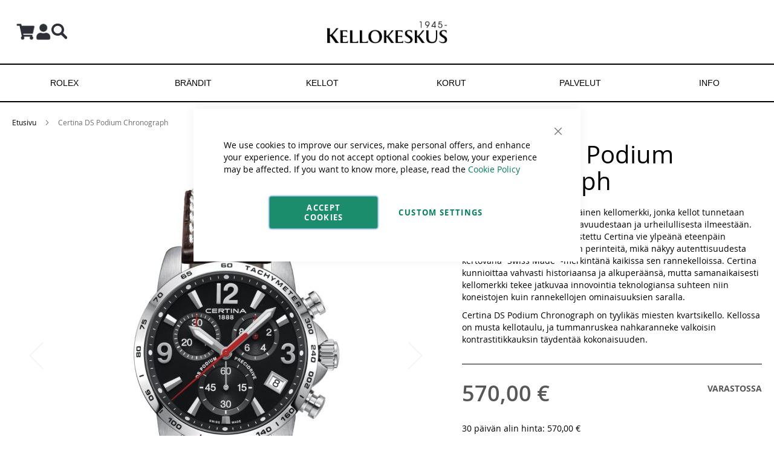

--- FILE ---
content_type: text/html; charset=UTF-8
request_url: https://kellokeskus.fi/certina-ds-podium-chronograph-c0344171605700
body_size: 18012
content:
 <!doctype html><html lang="fi"><head prefix="og: http://ogp.me/ns# fb: http://ogp.me/ns/fb# product: http://ogp.me/ns/product#"><script> var LOCALE = 'fi\u002DFI'; var BASE_URL = 'https\u003A\u002F\u002Fkellokeskus.fi\u002F'; var require = { 'baseUrl': 'https\u003A\u002F\u002Fkellokeskus.fi\u002Fstatic\u002Fversion1757426331\u002Ffrontend\u002FCodaone\u002Ftheme\u002Dfrontend\u002Dlahden\u002Dkellokeskus\u002Ffi_FI' };</script> <meta charset="utf-8"/>
<meta name="title" content="Certina DS Podium Chronograph C0344171605700"/>
<meta name="description" content="41MM"/>
<meta name="keywords" content="41MM"/>
<meta name="robots" content="INDEX,FOLLOW"/>
<meta name="viewport" content="width=device-width, initial-scale=1"/>
<meta name="format-detection" content="telephone=no"/>
<title>Certina DS Podium Chronograph C0344171605700</title>
<link  rel="stylesheet" type="text/css"  media="all" href="https://kellokeskus.fi/static/version1757426331/_cache/merged/0db5326e30f2ad7feb39ddb0b9136377.min.css" />
<link  rel="stylesheet" type="text/css"  media="screen and (min-width: 768px)" href="https://kellokeskus.fi/static/version1757426331/frontend/Codaone/theme-frontend-lahden-kellokeskus/fi_FI/css/styles-l.min.css" />
<link  rel="stylesheet" type="text/css"  media="print" href="https://kellokeskus.fi/static/version1757426331/frontend/Codaone/theme-frontend-lahden-kellokeskus/fi_FI/css/print.min.css" />
<script  type="text/javascript"  src="https://kellokeskus.fi/static/version1757426331/frontend/Codaone/theme-frontend-lahden-kellokeskus/fi_FI/requirejs/require.min.js"></script>
<script  type="text/javascript"  src="https://kellokeskus.fi/static/version1757426331/frontend/Codaone/theme-frontend-lahden-kellokeskus/fi_FI/requirejs-min-resolver.min.js"></script>
<script  type="text/javascript"  src="https://kellokeskus.fi/static/version1757426331/frontend/Codaone/theme-frontend-lahden-kellokeskus/fi_FI/mage/requirejs/mixins.min.js"></script>
<script  type="text/javascript"  src="https://kellokeskus.fi/static/version1757426331/frontend/Codaone/theme-frontend-lahden-kellokeskus/fi_FI/requirejs-config.min.js"></script>
<link rel="preload" as="font" crossorigin="anonymous" href="https://kellokeskus.fi/static/version1757426331/frontend/Codaone/theme-frontend-lahden-kellokeskus/fi_FI/fonts/opensans/light/opensans-300.woff2" />
<link rel="preload" as="font" crossorigin="anonymous" href="https://kellokeskus.fi/static/version1757426331/frontend/Codaone/theme-frontend-lahden-kellokeskus/fi_FI/fonts/opensans/regular/opensans-400.woff2" />
<link rel="preload" as="font" crossorigin="anonymous" href="https://kellokeskus.fi/static/version1757426331/frontend/Codaone/theme-frontend-lahden-kellokeskus/fi_FI/fonts/opensans/semibold/opensans-600.woff2" />
<link rel="preload" as="font" crossorigin="anonymous" href="https://kellokeskus.fi/static/version1757426331/frontend/Codaone/theme-frontend-lahden-kellokeskus/fi_FI/fonts/opensans/bold/opensans-700.woff2" />
<link rel="preload" as="font" crossorigin="anonymous" href="https://kellokeskus.fi/static/version1757426331/frontend/Codaone/theme-frontend-lahden-kellokeskus/fi_FI/fonts/Luma-Icons.woff2" />
<link  rel="icon" type="image/x-icon" href="https://kellokeskus.fi/media/favicon/stores/1/kellokeskushtml.png" />
<link  rel="shortcut icon" type="image/x-icon" href="https://kellokeskus.fi/media/favicon/stores/1/kellokeskushtml.png" />
<link  rel="stylesheet" type="text/css"  media="all" href="/media/styles.css" />
<script src="https://cornersv7.rolex.com/retailer.js?apikey=ed72fd81c3d0534c7e5ca698d13a649b&amp;callback=rlxCornerCallback" async="" defer=""></script>    <script data-js="js-defer-ignore" type="text/javascript">
    window.onerror = function(message, source, lineno, colno, error) {
        ajaxPost('https://kellokeskus.fi/rest/V1/codaone/jserror', {
            message: message,
            source: source,
            lineno: lineno,
            colno: colno,
            trace: error && error.stack || error,
            url: window.location.toString(),
            referrer: document.referrer || '',
            cookies: getCookies(),
            userAgent: navigator.userAgent
        });
          }
    var ajaxHandler = function () {
        if (typeof XMLHttpRequest !== 'undefined') {
            return new XMLHttpRequest();
        }
        let versions = [
            "MSXML2.XmlHttp.6.0",
            "MSXML2.XmlHttp.5.0",
            "MSXML2.XmlHttp.4.0",
            "MSXML2.XmlHttp.3.0",
            "MSXML2.XmlHttp.2.0",
            "Microsoft.XmlHttp"
        ];
        let xhr;
        for (let i = 0; i < versions.length; i++) {
            try {
                xhr = new ActiveXObject(versions[i]);
                break;
            } catch (e) { }
        }
        return xhr;
    };
    var ajaxPost = function (url, data) {
        let query = {data: JSON.stringify(data)};
        let ajax = ajaxHandler();
        ajax.open('POST', url, true);
        ajax.setRequestHeader('Content-type', 'application/json');
        ajax.send(JSON.stringify(query));
    };
    var getCookies = function(){
        var pairs = document.cookie.split(";");
        var cookies = {};
        for (var i=0; i<pairs.length; i++){
            var pair = pairs[i].split("=");
            cookies[(pair[0]+'').trim()] = unescape(pair.slice(1).join('='));
        }
        return cookies;
    }</script> <script type="text/x-magento-init">
        {
            "*": {
                "Magento_PageCache/js/form-key-provider": {
                    "isPaginationCacheEnabled":
                        0                }
            }
        }</script> <meta property="og:type" content="product" /><meta property="og:title" content="Certina&#x20;DS&#x20;Podium&#x20;Chronograph" /><meta property="og:image" content="https://kellokeskus.fi/media/catalog/product/cache/35937fb3bc2e8eb57b6f2b196c833991/c/0/c0344171605700.jpg" /><meta property="og:description" content="Certina&#x20;on&#x20;arvostettu&#x20;sveitsil&#xE4;inen&#x20;kellomerkki,&#x20;jonka&#x20;kellot&#x20;tunnetaan&#x20;korkeasta&#x20;laadustaan,&#x20;luotettavuudestaan&#x20;ja&#x20;urheilullisesta&#x20;ilmeest&#xE4;&#xE4;n.&#x20;Vuonna&#x20;1888&#x20;Sveitsiss&#xE4;&#x20;perustettu&#x20;Certina&#x20;vie&#x20;ylpe&#xE4;n&#xE4;&#x20;eteenp&#xE4;in&#x20;sveitsil&#xE4;isi&#xE4;&#x20;kellovalmistuksen&#x20;perinteit&#xE4;,&#x20;mik&#xE4;&#x20;n&#xE4;kyy&#x20;autenttisuudesta&#x20;kertovana&#x20;&#x201D;Swiss&#x20;Made&#x201D;&#x20;-merkint&#xE4;n&#xE4;&#x20;kaikissa&#x20;sen&#x20;rannekelloissa.&#x20;Certina&#x20;kunnioittaa&#x20;vahvasti&#x20;historiaansa&#x20;ja&#x20;alkuper&#xE4;&#xE4;ns&#xE4;,&#x20;mutta&#x20;samanaikaisesti&#x20;kellomerkki&#x20;tekee&#x20;jatkuvaa&#x20;innovointia&#x20;teknologiansa&#x20;suhteen&#x20;niin&#x20;koneistojen&#x20;kuin&#x20;rannekellojen&#x20;ominaisuuksien&#x20;saralla.&#x0D;&#x0A;Certina&#x20;DS&#x20;Podium&#x20;Chronograph&#x20;on&#x20;tyylik&#xE4;s&#x20;miesten&#x20;kvartsikello.&#x20;Kellossa&#x20;on&#x20;musta&#x20;kellotaulu,&#x20;ja&#x20;tummanruskea&#x20;nahkaranneke&#x20;valkoisin&#x20;kontrastitikkauksin&#x20;t&#xE4;ydent&#xE4;&#xE4;&#x20;kokonaisuuden.&amp;nbsp&#x3B;" /><meta property="og:url" content="https://kellokeskus.fi/certina-ds-podium-chronograph-c0344171605700" /> <meta property="product:price:amount" content="570"/> <meta property="product:price:currency" content="EUR"/> </head><body data-container="body" data-mage-init='{"loaderAjax": {}, "loader": { "icon": "https://kellokeskus.fi/static/version1757426331/frontend/Codaone/theme-frontend-lahden-kellokeskus/fi_FI/images/loader-2.gif"}}' id="html-body" itemtype="http://schema.org/Product" itemscope="itemscope" class="catalog-product-view product-certina-ds-podium-chronograph-c0344171605700 page-layout-1column">       <script type="text/x-magento-init">
    {
        "*": {
            "Magento_PageBuilder/js/widget-initializer": {
                "config": {"[data-content-type=\"slider\"][data-appearance=\"default\"]":{"Magento_PageBuilder\/js\/content-type\/slider\/appearance\/default\/widget":false},"[data-content-type=\"map\"]":{"Magento_PageBuilder\/js\/content-type\/map\/appearance\/default\/widget":false},"[data-content-type=\"row\"]":{"Magento_PageBuilder\/js\/content-type\/row\/appearance\/default\/widget":false},"[data-content-type=\"tabs\"]":{"Magento_PageBuilder\/js\/content-type\/tabs\/appearance\/default\/widget":false},"[data-content-type=\"slide\"]":{"Magento_PageBuilder\/js\/content-type\/slide\/appearance\/default\/widget":{"buttonSelector":".pagebuilder-slide-button","showOverlay":"hover","dataRole":"slide"}},"[data-content-type=\"banner\"]":{"Magento_PageBuilder\/js\/content-type\/banner\/appearance\/default\/widget":{"buttonSelector":".pagebuilder-banner-button","showOverlay":"hover","dataRole":"banner"}},"[data-content-type=\"buttons\"]":{"Magento_PageBuilder\/js\/content-type\/buttons\/appearance\/inline\/widget":false},"[data-content-type=\"products\"][data-appearance=\"carousel\"]":{"Magento_PageBuilder\/js\/content-type\/products\/appearance\/carousel\/widget":false}},
                "breakpoints": {"desktop":{"label":"Desktop","stage":true,"default":true,"class":"desktop-switcher","icon":"Magento_PageBuilder::css\/images\/switcher\/switcher-desktop.svg","conditions":{"min-width":"1024px"},"options":{"products":{"default":{"slidesToShow":"5"}}}},"tablet":{"conditions":{"max-width":"1024px","min-width":"768px"},"options":{"products":{"default":{"slidesToShow":"4"},"continuous":{"slidesToShow":"3"}}}},"mobile":{"label":"Mobile","stage":true,"class":"mobile-switcher","icon":"Magento_PageBuilder::css\/images\/switcher\/switcher-mobile.svg","media":"only screen and (max-width: 768px)","conditions":{"max-width":"768px","min-width":"640px"},"options":{"products":{"default":{"slidesToShow":"3"}}}},"mobile-small":{"conditions":{"max-width":"640px"},"options":{"products":{"default":{"slidesToShow":"2"},"continuous":{"slidesToShow":"1"}}}}}            }
        }
    }</script>   <div class="cookie-status-message" id="cookie-status">The store will not work correctly when cookies are disabled.</div> <script type="text&#x2F;javascript">document.querySelector("#cookie-status").style.display = "none";</script> <script type="text/x-magento-init">
    {
        "*": {
            "cookieStatus": {}
        }
    }</script> <script type="text/x-magento-init">
    {
        "*": {
            "mage/cookies": {
                "expires": null,
                "path": "\u002F",
                "domain": ".kellokeskus.fi",
                "secure": true,
                "lifetime": "3600"
            }
        }
    }</script>  <noscript><div class="message global noscript"><div class="content"><p><strong>JavaScript seems to be disabled in your browser.</strong> <span> For the best experience on our site, be sure to turn on Javascript in your browser.</span></p></div></div></noscript>    <script> window.cookiesConfig = window.cookiesConfig || {}; window.cookiesConfig.secure = true; </script> <script>    require.config({
        map: {
            '*': {
                wysiwygAdapter: 'mage/adminhtml/wysiwyg/tiny_mce/tinymceAdapter'
            }
        }
    });</script> <script>    require.config({
        paths: {
            googleMaps: 'https\u003A\u002F\u002Fmaps.googleapis.com\u002Fmaps\u002Fapi\u002Fjs\u003Fv\u003D3.53\u0026key\u003DAIzaSyCYFWAuBjKRrpl4_vc7E7Lx7mhWoIZFd_E'
        },
        config: {
            'Magento_PageBuilder/js/utils/map': {
                style: '',
            },
            'Magento_PageBuilder/js/content-type/map/preview': {
                apiKey: 'AIzaSyCYFWAuBjKRrpl4_vc7E7Lx7mhWoIZFd_E',
                apiKeyErrorMessage: 'You\u0020must\u0020provide\u0020a\u0020valid\u0020\u003Ca\u0020href\u003D\u0027https\u003A\u002F\u002Fkellokeskus.fi\u002Fadminhtml\u002Fsystem_config\u002Fedit\u002Fsection\u002Fcms\u002F\u0023cms_pagebuilder\u0027\u0020target\u003D\u0027_blank\u0027\u003EGoogle\u0020Maps\u0020API\u0020key\u003C\u002Fa\u003E\u0020to\u0020use\u0020a\u0020map.'
            },
            'Magento_PageBuilder/js/form/element/map': {
                apiKey: 'AIzaSyCYFWAuBjKRrpl4_vc7E7Lx7mhWoIZFd_E',
                apiKeyErrorMessage: 'You\u0020must\u0020provide\u0020a\u0020valid\u0020\u003Ca\u0020href\u003D\u0027https\u003A\u002F\u002Fkellokeskus.fi\u002Fadminhtml\u002Fsystem_config\u002Fedit\u002Fsection\u002Fcms\u002F\u0023cms_pagebuilder\u0027\u0020target\u003D\u0027_blank\u0027\u003EGoogle\u0020Maps\u0020API\u0020key\u003C\u002Fa\u003E\u0020to\u0020use\u0020a\u0020map.'
            },
        }
    });</script><script>
    require.config({
        shim: {
            'Magento_PageBuilder/js/utils/map': {
                deps: ['googleMaps']
            }
        }
    });</script> <script type="text&#x2F;javascript">window.isGdprCookieEnabled = true;

require(['Amasty_GdprFrontendUi/js/modal-show'], function (modalConfigInit) {
    modalConfigInit({"isDeclineEnabled":0,"barLocation":0,"policyText":"We use cookies to improve our services, make personal offers, and enhance your experience. If you do not accept optional cookies below, your experience may be affected. If you want to know more, please, read the <a href=\"privacy-policy-cookie-restriction-mode\" title=\"Cookie Policy\" target=\"_blank\">Cookie Policy<\/a>","firstShowProcess":"0","cssConfig":{"backgroundColor":null,"policyTextColor":null,"textColor":null,"titleColor":null,"linksColor":"#027F5C","acceptBtnColor":"#027F5C","acceptBtnColorHover":null,"acceptBtnTextColor":null,"acceptBtnTextColorHover":null,"acceptBtnOrder":null,"allowBtnTextColor":"#027F5C","allowBtnTextColorHover":null,"allowBtnColor":null,"allowBtnColorHover":null,"allowBtnOrder":null,"declineBtnTextColorHover":null,"declineBtnColorHover":null,"declineBtnTextColor":null,"declineBtnColor":null,"declineBtnOrder":null},"isAllowCustomersCloseBar":true,"isPopup":true,"isModal":false,"className":"amgdprjs-bar-template","buttons":[{"label":"Accept Cookies","dataJs":"accept","class":"-allow -save","action":"allowCookies"},{"label":"Custom Settings","dataJs":"settings","class":"-settings"}],"template":"<div role=\"alertdialog\"\n     tabindex=\"-1\"\n     class=\"modal-popup _show amgdprcookie-bar-container <% if (data.isPopup) { %>-popup<% } %>\" data-amcookie-js=\"bar\">\n    <span tabindex=\"0\" class=\"amgdprcookie-focus-guard\" data-focus-to=\"last\"><\/span>\n    <% if (data.isAllowCustomersCloseBar){ %>\n        <button class=\"action-close\" data-amcookie-js=\"close-cookiebar\" type=\"button\">\n            <span data-bind=\"i18n: 'Close'\"><\/span>\n        <\/button>\n    <% } %>\n    <div class=\"amgdprcookie-bar-block\">\n        <div class=\"amgdprcookie-policy\"><%= data.policyText %><\/div>\n        <div class=\"amgdprcookie-buttons-block\">\n            <% _.each(data.buttons, function(button) { %>\n            <button class=\"amgdprcookie-button <%= button.class %>\" disabled data-amgdprcookie-js=\"<%= button.dataJs %>\"><%= button.label %><\/button>\n            <% }); %>\n        <\/div>\n    <\/div>\n    <span tabindex=\"0\" class=\"amgdprcookie-focus-guard\" data-focus-to=\"first\"><\/span>\n<\/div>\n\n<style>\n    <% if(css.backgroundColor){ %>\n    .amgdprcookie-bar-container {\n        background-color: <%= css.backgroundColor %>\n    }\n    <% } %>\n    <% if(css.policyTextColor){ %>\n    .amgdprcookie-bar-container .amgdprcookie-policy {\n        color: <%= css.policyTextColor %>;\n    }\n    <% } %>\n    <% if(css.textColor){ %>\n    .amgdprcookie-bar-container .amgdprcookie-text {\n        color: <%= css.textColor %>;\n    }\n    <% } %>\n    <% if(css.titleColor){ %>\n    .amgdprcookie-bar-container .amgdprcookie-header {\n        color: <%= css.titleColor %>;\n    }\n    <% } %>\n    <% if(css.linksColor){ %>\n    .amgdprcookie-bar-container .amgdprcookie-link,\n    .amgdprcookie-bar-container .amgdprcookie-policy a {\n        color: <%= css.linksColor %>;\n    }\n    <% } %>\n    <% if(css.acceptBtnOrder || css.acceptBtnColor || css.acceptBtnTextColor){ %>\n    .amgdprcookie-bar-container .amgdprcookie-button.-save {\n        <% if(css.acceptBtnOrder) { %>order: <%= css.acceptBtnOrder %>; <% } %>\n        <% if(css.acceptBtnColor) { %>\n            background-color: <%= css.acceptBtnColor %>;\n            border-color: <%= css.acceptBtnColor %>;\n        <% } %>\n        <% if(css.acceptBtnTextColor) { %>color: <%= css.acceptBtnTextColor %>; <% } %>\n    }\n    <% } %>\n    <% if(css.acceptBtnColorHover || css.acceptBtnTextColorHover){ %>\n    .amgdprcookie-bar-container .amgdprcookie-button.-save:hover {\n        <% if(css.acceptBtnColorHover) { %>\n            background-color: <%= css.acceptBtnColorHover %>;\n            border-color: <%= css.acceptBtnColorHover %>;\n        <% } %>\n        <% if(css.acceptBtnTextColorHover) { %> color: <%= css.acceptBtnTextColorHover %>; <% } %>\n    }\n    <% } %>\n    <% if(css.allowBtnOrder || css.allowBtnColor || css.allowBtnTextColor){ %>\n    .amgdprcookie-bar-container .amgdprcookie-button.-settings {\n        <% if(css.allowBtnOrder) { %> order: <%= css.allowBtnOrder %>; <% } %>\n        <% if(css.allowBtnColor) { %>\n            background-color: <%= css.allowBtnColor %>;\n            border-color: <%= css.allowBtnColor %>;\n        <% } %>\n        <% if(css.allowBtnTextColor) { %> color: <%= css.allowBtnTextColor %>; <% } %>\n    }\n    <% } %>\n    <% if(css.allowBtnColorHover || css.allowBtnTextColorHover){ %>\n    .amgdprcookie-bar-container .amgdprcookie-button.-settings:hover {\n        <% if(css.allowBtnColorHover) { %>\n            background-color: <%= css.allowBtnColorHover %>;\n            border-color: <%= css.allowBtnColorHover %>;\n        <% } %>\n        <% if(css.allowBtnTextColorHover) { %> color: <%= css.allowBtnTextColorHover %>; <% } %>\n    }\n    <% } %>\n    <% if(css.declineBtnOrder || css.declineBtnColor || css.declineBtnTextColor){ %>\n    .amgdprcookie-bar-container .amgdprcookie-button.-decline {\n        <% if(css.declineBtnOrder) { %> order: <%= css.declineBtnOrder %>; <% } %>\n        <% if(css.declineBtnColor) { %>\n            background-color: <%= css.declineBtnColor %>;\n            border-color: <%= css.declineBtnColor %>;\n        <% } %>\n        <% if(css.declineBtnTextColor) { %> color: <%= css.declineBtnTextColor %>; <% } %>\n    }\n    <% } %>\n    <% if(css.declineBtnColorHover || css.declineBtnTextColorHover){ %>\n    .amgdprcookie-bar-container .amgdprcookie-button.-decline:hover {\n        <% if(css.declineBtnColorHover) { %>\n            background-color: <%= css.declineBtnColorHover %>;\n            border-color: <%= css.declineBtnColorHover %>;\n        <% } %>\n        <% if(css.declineBtnTextColorHover) { %> color: <%= css.declineBtnTextColorHover %>; <% } %>\n    }\n    <% } %>\n<\/style>\n"});
});</script> <script type="text/x-magento-init">
        {
            "*": {
                "Magento_Ui/js/core/app": {"components":{"gdpr-cookie-modal":{"cookieText":"We use cookies to improve our services, make personal offers, and enhance your experience. If you do not accept optional cookies below, your experience may be affected. If you want to know more, please, read the <a href=\"privacy-policy-cookie-restriction-mode\" title=\"Cookie Policy\" target=\"_blank\">Cookie Policy<\/a>","firstShowProcess":"0","acceptBtnText":null,"declineBtnText":null,"settingsBtnText":null,"isDeclineEnabled":0,"isAllowCustomersCloseBar":true,"component":"Amasty_GdprFrontendUi\/js\/cookies","children":{"gdpr-cookie-settings-modal":{"component":"Amasty_GdprFrontendUi\/js\/modal\/cookie-settings","settings":{"doneButtonColor":"#027F5C"}},"gdpr-cookie-information-modal":{"component":"Amasty_GdprFrontendUi\/js\/modal\/cookie-information"}}}}}            }
        }</script><!-- ko scope: 'gdpr-cookie-modal' --><!--ko template: getTemplate()--><!-- /ko --><!-- /ko --><style> .amgdprjs-bar-template { z-index: 999;  bottom: 0;  }</style><div class="page-wrapper"><header class="page-header"><div class="panel wrapper"><div class="panel header"> <a class="action skip contentarea" href="#contentarea"><span> Skip to Content</span></a>  <ul class="header links">  <li class="greet welcome" data-bind="scope: 'customer'"><!-- ko if: customer().fullname --><span class="logged-in" data-bind="text: new String('Tervetuloa, %1!'). replace('%1', customer().fullname)"></span> <!-- /ko --><!-- ko ifnot: customer().fullname --><span class="not-logged-in" data-bind="text: 'Tervetuloa Lahden Kellokeskus Oy:n verkkokauppaan!'"></span>  <!-- /ko --></li>  <script type="text/x-magento-init">
        {
            "*": {
                "Magento_Ui/js/core/app": {
                    "components": {
                        "customer": {
                            "component": "Magento_Customer/js/view/customer"
                        }
                    }
                }
            }
        }</script>  <li class="link authorization-link" data-label="tai"><a href="https://kellokeskus.fi/customer/account/login/referer/aHR0cHM6Ly9rZWxsb2tlc2t1cy5maS9jZXJ0aW5hLWRzLXBvZGl1bS1jaHJvbm9ncmFwaC1jMDM0NDE3MTYwNTcwMA~~/" >Kirjaudu sisään</a></li><li><a href="https://kellokeskus.fi/customer/account/create/" id="idxCA3pyG2" >Luo tili</a></li></ul></div></div><div class="header content"><div class="header-buttons-container"><div class="header-buttons-wrapper"><a href="https://kellokeskus.fi/checkout/cart/" class="minicart-button"><img src="https://kellokeskus.fi/static/version1757426331/frontend/Codaone/theme-frontend-lahden-kellokeskus/fi_FI/images/cart.png"/></a><a href="https://kellokeskus.fi/customer/account/" class="profile-button"><img src="https://kellokeskus.fi/static/version1757426331/frontend/Codaone/theme-frontend-lahden-kellokeskus/fi_FI/images/user.png"/></a></div>  <div class="block block-search"><div class="block block-title"><strong>Haku</strong></div><div class="block block-content"><form class="form minisearch" id="search_mini_form" action="https://kellokeskus.fi/catalogsearch/result/" method="get"> <div class="field search"><label class="label" for="search" data-role="minisearch-label"><span>Haku</span></label> <div class="control"><input id="search" data-mage-init='{ "quickSearch": { "formSelector": "#search_mini_form", "url": "https://kellokeskus.fi/search/ajax/suggest/", "destinationSelector": "#search_autocomplete", "minSearchLength": "3" } }' type="text" name="q" value="" placeholder="Hae&#x20;koko&#x20;sivustosta..." class="input-text" maxlength="128" role="combobox" aria-haspopup="false" aria-autocomplete="both" autocomplete="off" aria-expanded="false"/><div id="search_autocomplete" class="search-autocomplete"></div> <div class="nested"><a class="action advanced" href="https://kellokeskus.fi/catalogsearch/advanced/" data-action="advanced-search">Laajennettu haku</a></div></div></div></form></div></div><script type="text/javascript">
    require(['jquery'], function($) {
        $(document).ready(function() {
            const label = $('.field.search .label');
            const control = $('.field.search .control');
            const input = $('.field.search .control input');

            if ($(window).width() > 1024) {
                label.on('click', function() {
                    control.css('visibility', 'visible');
                    control.css('height', 'auto');
                });

                input.on('blur', function() {
                    control.css('visibility', 'hidden');
                    control.css('height', '0');
                });
            }
        });
    });</script></div> <span data-action="toggle-nav" class="action nav-toggle"><span>Toggle Nav</span></span> <a class="logo" href="https://kellokeskus.fi/" title="Lahden&#x20;Kellokeskus&#x20;verkkokauppa" aria-label="store logo"><img src="https://kellokeskus.fi/media/logo/default/logo-1945.png" title="Lahden&#x20;Kellokeskus&#x20;verkkokauppa" alt="Lahden&#x20;Kellokeskus&#x20;verkkokauppa" width="300" height="58" /></a><div class="header-image"> <div class="widget block block-static-block"><style>#html-body [data-pb-style=IE3N3LK]{justify-content:flex-start;display:flex;flex-direction:column;background-position:left top;background-size:cover;background-repeat:no-repeat;background-attachment:scroll}</style><div data-content-type="row" data-appearance="contained" data-element="main"><div data-enable-parallax="0" data-parallax-speed="0.5" data-background-images="{}" data-background-type="image" data-video-loop="true" data-video-play-only-visible="true" data-video-lazy-load="true" data-video-fallback-src="" data-element="inner" data-pb-style="IE3N3LK"><div data-content-type="text" data-appearance="default" data-element="main"><p><a tabindex="0" href="/rolex"> <iframe style="width: 152px; height: 70px; pointer-events: none;" tabindex="0" src="https://static.rolex.com/retailers/clock/?colour=gold&amp;apiKey=ed72fd81c3d0534c7e5ca698d13a649b&amp;lang=fi" frameborder="0" scrolling="no"></iframe> </a></p></div></div></div></div></div></div></header>  <div class="sections nav-sections"> <div class="section-items nav-sections-items" data-mage-init='{"tabs":{"openedState":"active"}}'>  <div class="section-item-title nav-sections-item-title" data-role="collapsible"><a class="nav-sections-item-switch" data-toggle="switch" href="#store.menu">Valikko</a></div><div class="section-item-content nav-sections-item-content" id="store.menu" data-role="content">  <nav class="navigation" data-action="navigation"><ul data-mage-init='{"menu":{"responsive":true, "expanded":true, "position":{"my":"left top","at":"left bottom"}}}'><li  class="level0 nav-1 category-item first level-top"><a href="https://kellokeskus.fi/rolex"  class="level-top" ><span>ROLEX</span></a></li><li  class="level0 nav-2 category-item level-top parent"><a href="https://kellokeskus.fi/brandit"  class="level-top" ><span>BRÄNDIT</span></a><ul class="level0 submenu"><li  class="level1 nav-2-1 category-item first"><a href="https://kellokeskus.fi/brandit/tudor" ><span>Tudor</span></a></li><li  class="level1 nav-2-2 category-item"><a href="https://kellokeskus.fi/brandit/tissot" ><span>Tissot</span></a></li><li  class="level1 nav-2-3 category-item"><a href="https://kellokeskus.fi/brandit/certina" ><span>Certina</span></a></li><li  class="level1 nav-2-4 category-item"><a href="https://kellokeskus.fi/brandit/seiko" ><span>Seiko</span></a></li><li  class="level1 nav-2-5 category-item"><a href="https://kellokeskus.fi/brandit/aarni" ><span>Aarni</span></a></li><li  class="level1 nav-2-6 category-item"><a href="https://kellokeskus.fi/brandit/fope" ><span>Fope</span></a></li><li  class="level1 nav-2-7 category-item"><a href="https://kellokeskus.fi/brandit/keto" ><span>Keto</span></a></li><li  class="level1 nav-2-8 category-item"><a href="https://kellokeskus.fi/brandit/kohinoor" ><span>Kohinoor</span></a></li><li  class="level1 nav-2-9 category-item"><a href="https://kellokeskus.fi/brandit/efva-attling" ><span>Efva Attling</span></a></li><li  class="level1 nav-2-10 category-item"><a href="https://kellokeskus.fi/brandit/kalevala" ><span>Kalevala</span></a></li><li  class="level1 nav-2-11 category-item"><a href="https://kellokeskus.fi/brandit/lumoava" ><span>Lumoava</span></a></li><li  class="level1 nav-2-12 category-item"><a href="https://kellokeskus.fi/brandit/ti-sento" ><span>Ti Sento</span></a></li><li  class="level1 nav-2-13 category-item last"><a href="https://kellokeskus.fi/brandit/savu" ><span>Savu</span></a></li></ul></li><li  class="level0 nav-3 category-item level-top parent"><a href="https://kellokeskus.fi/kellot"  class="level-top" ><span>KELLOT</span></a><ul class="level0 submenu"><li  class="level1 nav-3-1 category-item first"><a href="https://kellokeskus.fi/kellot/miesten-rannekellot" ><span>Miesten rannekellot</span></a></li><li  class="level1 nav-3-2 category-item last"><a href="https://kellokeskus.fi/kellot/naisten-rannekellot" ><span>Naisten rannekellot</span></a></li></ul></li><li  class="level0 nav-4 category-item level-top parent"><a href="https://kellokeskus.fi/korut"  class="level-top" ><span>KORUT</span></a><ul class="level0 submenu"><li  class="level1 nav-4-1 category-item first"><a href="https://kellokeskus.fi/korut/kaulakorut" ><span>Kaulakorut</span></a></li><li  class="level1 nav-4-2 category-item"><a href="https://kellokeskus.fi/korut/rannekorut" ><span>Rannekorut</span></a></li><li  class="level1 nav-4-3 category-item"><a href="https://kellokeskus.fi/korut/sormukset" ><span>Sormukset</span></a></li><li  class="level1 nav-4-4 category-item"><a href="https://kellokeskus.fi/korut/korvakorut" ><span>Korvakorut</span></a></li><li  class="level1 nav-4-5 category-item last"><a href="https://kellokeskus.fi/korut/miesten-korut" ><span>Miesten korut</span></a></li></ul></li><li  class="level0 nav-5 category-item level-top parent"><a href="https://kellokeskus.fi/palvelut"  class="level-top" ><span>PALVELUT</span></a><ul class="level0 submenu"><li  class="level1 nav-5-1 category-item first"><a href="https://kellokeskus.fi/palvelut/kellosepanpalvelut" ><span>Kellosepänpalvelut</span></a></li><li  class="level1 nav-5-2 category-item"><a href="https://kellokeskus.fi/palvelut/kaiverruspalvelut" ><span>Kaiverruspalvelut</span></a></li><li  class="level1 nav-5-3 category-item"><a href="https://kellokeskus.fi/palvelut/kultasepanpalvelut" ><span>Kultasepänpalvelut</span></a></li><li  class="level1 nav-5-4 category-item last"><a href="https://kellokeskus.fi/palvelut/helmienpunontapalvelut" ><span>Helmienpunontapalvelut</span></a></li></ul></li><li  class="level0 nav-6 category-item last level-top parent"><a href="https://kellokeskus.fi/info"  class="level-top" ><span>INFO</span></a><ul class="level0 submenu"><li  class="level1 nav-6-1 category-item first"><a href="https://kellokeskus.fi/info/yhteystiedot-ja-aukioloajat" ><span>Yhteystiedot ja aukioloajat</span></a></li><li  class="level1 nav-6-2 category-item"><a href="https://kellokeskus.fi/info/lahden-kellokeskuksen-historia" ><span>Lahden Kellokeskuksen historia</span></a></li><li  class="level1 nav-6-3 category-item"><a href="https://kellokeskus.fi/info/yhteydenottolomake" ><span>Yhteydenottolomake</span></a></li><li  class="level1 nav-6-4 category-item"><a href="https://kellokeskus.fi/info/tilaaminen-ja-maksutavat" ><span>Tilaaminen ja maksutavat</span></a></li><li  class="level1 nav-6-5 category-item"><a href="https://kellokeskus.fi/info/toimitusehdot" ><span>Toimitusehdot</span></a></li><li  class="level1 nav-6-6 category-item"><a href="https://kellokeskus.fi/info/vaihtojapalautusoikeus" ><span>Vaihto- ja palautusoikeus</span></a></li><li  class="level1 nav-6-7 category-item"><a href="https://kellokeskus.fi/info/yksityisyydensuoja" ><span>Yksityisyydensuoja</span></a></li><li  class="level1 nav-6-8 category-item"><a href="https://kellokeskus.fi/info/rekisteriseloste" ><span>Rekisteriseloste</span></a></li><li  class="level1 nav-6-9 category-item last"><a href="https://kellokeskus.fi/info/evasteet" ><span>Evästeet</span></a></li></ul></li> </ul></nav></div>  <div class="section-item-title nav-sections-item-title" data-role="collapsible"><a class="nav-sections-item-switch" data-toggle="switch" href="#store.links">Tili</a></div><div class="section-item-content nav-sections-item-content" id="store.links" data-role="content"><!-- Account links --></div> </div></div> <div class="breadcrumbs"></div> <script type="text/x-magento-init">
    {
        ".breadcrumbs": {
            "breadcrumbs": {"categoryUrlSuffix":"","useCategoryPathInUrl":0,"product":"Certina DS Podium Chronograph"}        }
    }</script><main id="maincontent" class="page-main"> <a id="contentarea" tabindex="-1"></a><div class="page messages"> <div data-placeholder="messages"></div> <div data-bind="scope: 'messages'"><!-- ko if: cookieMessagesObservable() && cookieMessagesObservable().length > 0 --><div aria-atomic="true" role="alert" class="messages" data-bind="foreach: { data: cookieMessagesObservable(), as: 'message' }"><div data-bind="attr: { class: 'message-' + message.type + ' ' + message.type + ' message', 'data-ui-id': 'message-' + message.type }"><div data-bind="html: $parent.prepareMessageForHtml(message.text)"></div></div></div><!-- /ko --><div aria-atomic="true" role="alert" class="messages" data-bind="foreach: { data: messages().messages, as: 'message' }, afterRender: purgeMessages"><div data-bind="attr: { class: 'message-' + message.type + ' ' + message.type + ' message', 'data-ui-id': 'message-' + message.type }"><div data-bind="html: $parent.prepareMessageForHtml(message.text)"></div></div></div></div><script type="text/x-magento-init">
    {
        "*": {
            "Magento_Ui/js/core/app": {
                "components": {
                        "messages": {
                            "component": "Magento_Theme/js/view/messages"
                        }
                    }
                }
            }
    }</script></div><div class="columns"><div class="column main"><input name="form_key" type="hidden" value="sN4awLsr5jG73U6q" /> <div id="authenticationPopup" data-bind="scope:'authenticationPopup', style: {display: 'none'}"> <script>window.authenticationPopup = {"autocomplete":"off","customerRegisterUrl":"https:\/\/kellokeskus.fi\/customer\/account\/create\/","customerForgotPasswordUrl":"https:\/\/kellokeskus.fi\/customer\/account\/forgotpassword\/","baseUrl":"https:\/\/kellokeskus.fi\/","customerLoginUrl":"https:\/\/kellokeskus.fi\/customer\/ajax\/login\/"}</script> <!-- ko template: getTemplate() --><!-- /ko --> <script type="text/x-magento-init">
        {
            "#authenticationPopup": {
                "Magento_Ui/js/core/app": {"components":{"authenticationPopup":{"component":"Magento_Customer\/js\/view\/authentication-popup","children":{"messages":{"component":"Magento_Ui\/js\/view\/messages","displayArea":"messages"},"captcha":{"component":"Magento_Captcha\/js\/view\/checkout\/loginCaptcha","displayArea":"additional-login-form-fields","formId":"user_login","configSource":"checkout"}}}}}            },
            "*": {
                "Magento_Ui/js/block-loader": "https\u003A\u002F\u002Fkellokeskus.fi\u002Fstatic\u002Fversion1757426331\u002Ffrontend\u002FCodaone\u002Ftheme\u002Dfrontend\u002Dlahden\u002Dkellokeskus\u002Ffi_FI\u002Fimages\u002Floader\u002D1.gif"
                 }
        }</script></div> <script type="text/x-magento-init">
    {
        "*": {
            "Magento_Customer/js/section-config": {
                "sections": {"stores\/store\/switch":["*"],"stores\/store\/switchrequest":["*"],"directory\/currency\/switch":["*"],"*":["messages"],"customer\/account\/logout":["*","recently_viewed_product","recently_compared_product","persistent"],"customer\/account\/loginpost":["*"],"customer\/account\/createpost":["*"],"customer\/account\/editpost":["*"],"customer\/ajax\/login":["checkout-data","cart","captcha"],"catalog\/product_compare\/add":["compare-products"],"catalog\/product_compare\/remove":["compare-products"],"catalog\/product_compare\/clear":["compare-products"],"sales\/guest\/reorder":["cart"],"sales\/order\/reorder":["cart"],"checkout\/cart\/add":["cart","directory-data"],"checkout\/cart\/delete":["cart"],"checkout\/cart\/updatepost":["cart"],"checkout\/cart\/updateitemoptions":["cart"],"checkout\/cart\/couponpost":["cart"],"checkout\/cart\/estimatepost":["cart"],"checkout\/cart\/estimateupdatepost":["cart"],"checkout\/onepage\/saveorder":["cart","checkout-data","last-ordered-items"],"checkout\/sidebar\/removeitem":["cart"],"checkout\/sidebar\/updateitemqty":["cart"],"rest\/*\/v1\/carts\/*\/payment-information":["cart","last-ordered-items","instant-purchase","captcha"],"rest\/*\/v1\/guest-carts\/*\/payment-information":["cart","captcha"],"rest\/*\/v1\/guest-carts\/*\/selected-payment-method":["cart","checkout-data"],"rest\/*\/v1\/carts\/*\/selected-payment-method":["cart","checkout-data","instant-purchase"],"customer\/address\/*":["instant-purchase"],"customer\/account\/*":["instant-purchase"],"vault\/cards\/deleteaction":["instant-purchase"],"multishipping\/checkout\/overviewpost":["cart"],"paypal\/express\/placeorder":["cart","checkout-data"],"paypal\/payflowexpress\/placeorder":["cart","checkout-data"],"paypal\/express\/onauthorization":["cart","checkout-data"],"persistent\/index\/unsetcookie":["persistent"],"review\/product\/post":["review"],"wishlist\/index\/add":["wishlist"],"wishlist\/index\/remove":["wishlist"],"wishlist\/index\/updateitemoptions":["wishlist"],"wishlist\/index\/update":["wishlist"],"wishlist\/index\/cart":["wishlist","cart"],"wishlist\/index\/fromcart":["wishlist","cart"],"wishlist\/index\/allcart":["wishlist","cart"],"wishlist\/shared\/allcart":["wishlist","cart"],"wishlist\/shared\/cart":["cart"]},
                "clientSideSections": ["checkout-data","cart-data"],
                "baseUrls": ["https:\/\/kellokeskus.fi\/"],
                "sectionNames": ["messages","customer","compare-products","last-ordered-items","cart","directory-data","instant-purchase","loggedAsCustomer","captcha","persistent","review","wishlist","recently_viewed_product","recently_compared_product","product_data_storage","paypal-billing-agreement"]            }
        }
    }</script> <script type="text/x-magento-init">
    {
        "*": {
            "Magento_Customer/js/customer-data": {
                "sectionLoadUrl": "https\u003A\u002F\u002Fkellokeskus.fi\u002Fcustomer\u002Fsection\u002Fload\u002F",
                "expirableSectionLifetime": 60,
                "expirableSectionNames": ["cart","persistent"],
                "cookieLifeTime": "3600",
                "cookieDomain": "",
                "updateSessionUrl": "https\u003A\u002F\u002Fkellokeskus.fi\u002Fcustomer\u002Faccount\u002FupdateSession\u002F",
                "isLoggedIn": ""
            }
        }
    }</script> <script type="text/x-magento-init">
    {
        "*": {
            "Magento_Customer/js/invalidation-processor": {
                "invalidationRules": {
                    "website-rule": {
                        "Magento_Customer/js/invalidation-rules/website-rule": {
                            "scopeConfig": {
                                "websiteId": "1"
                            }
                        }
                    }
                }
            }
        }
    }</script> <script type="text/x-magento-init">
    {
        "body": {
            "pageCache": {"url":"https:\/\/kellokeskus.fi\/page_cache\/block\/render\/id\/2649\/","handles":["default","catalog_product_view","catalog_product_view_type_simple","catalog_product_view_id_2649","catalog_product_view_sku_A56919"],"originalRequest":{"route":"catalog","controller":"product","action":"view","uri":"\/certina-ds-podium-chronograph-c0344171605700"},"versionCookieName":"private_content_version"}        }
    }</script>       <script> require(['jquery', 'domReady!'], function($){ if ($('.mfblogunveil').length) { require(['Magefan_Blog/js/lib/mfblogunveil'], function(){ $('.mfblogunveil').mfblogunveil(); }); } }); </script> <div class="product media"> <a id="gallery-prev-area" tabindex="-1"></a><div class="action-skip-wrapper"> <a class="action skip gallery-next-area" href="#gallery-next-area"><span> Skip to the end of the images gallery</span></a></div>  <div class="gallery-placeholder _block-content-loading" data-gallery-role="gallery-placeholder"><img alt="main product photo" class="gallery-placeholder__image" src="https://kellokeskus.fi/media/catalog/product/cache/533613e8f5c69a99374df8f27fc19781/c/0/c0344171605700.jpg" width="700" height="700" /><link itemprop="image" href="https://kellokeskus.fi/media/catalog/product/cache/533613e8f5c69a99374df8f27fc19781/c/0/c0344171605700.jpg"></div> <script type="text/x-magento-init">
    {
        "[data-gallery-role=gallery-placeholder]": {
            "mage/gallery/gallery": {
                "mixins":["magnifier/magnify"],
                "magnifierOpts": {"fullscreenzoom":"20","top":"","left":"","width":"","height":"","eventType":"hover","enabled":false,"mode":"outside"},
                "data": [{"thumb":"https:\/\/kellokeskus.fi\/media\/catalog\/product\/cache\/9cd7fb3704be4d2bb0b76aba34ee2d63\/c\/0\/c0344171605700.jpg","img":"https:\/\/kellokeskus.fi\/media\/catalog\/product\/cache\/533613e8f5c69a99374df8f27fc19781\/c\/0\/c0344171605700.jpg","full":"https:\/\/kellokeskus.fi\/media\/catalog\/product\/cache\/76c7c10fe55fcc0e8fe8b57594dbe80d\/c\/0\/c0344171605700.jpg","caption":"Certina DS Podium Chronograph","position":"0","isMain":true,"type":"image","videoUrl":null},{"thumb":"https:\/\/kellokeskus.fi\/media\/catalog\/product\/cache\/9cd7fb3704be4d2bb0b76aba34ee2d63\/c\/0\/c0344171605700_4.jpg","img":"https:\/\/kellokeskus.fi\/media\/catalog\/product\/cache\/533613e8f5c69a99374df8f27fc19781\/c\/0\/c0344171605700_4.jpg","full":"https:\/\/kellokeskus.fi\/media\/catalog\/product\/cache\/76c7c10fe55fcc0e8fe8b57594dbe80d\/c\/0\/c0344171605700_4.jpg","caption":"Certina DS Podium Chronograph","position":"1","isMain":false,"type":"image","videoUrl":null},{"thumb":"https:\/\/kellokeskus.fi\/media\/catalog\/product\/cache\/9cd7fb3704be4d2bb0b76aba34ee2d63\/c\/0\/c0344171605700_3.jpg","img":"https:\/\/kellokeskus.fi\/media\/catalog\/product\/cache\/533613e8f5c69a99374df8f27fc19781\/c\/0\/c0344171605700_3.jpg","full":"https:\/\/kellokeskus.fi\/media\/catalog\/product\/cache\/76c7c10fe55fcc0e8fe8b57594dbe80d\/c\/0\/c0344171605700_3.jpg","caption":"Certina DS Podium Chronograph","position":"2","isMain":false,"type":"image","videoUrl":null},{"thumb":"https:\/\/kellokeskus.fi\/media\/catalog\/product\/cache\/9cd7fb3704be4d2bb0b76aba34ee2d63\/c\/0\/c0344171605700_2.jpg","img":"https:\/\/kellokeskus.fi\/media\/catalog\/product\/cache\/533613e8f5c69a99374df8f27fc19781\/c\/0\/c0344171605700_2.jpg","full":"https:\/\/kellokeskus.fi\/media\/catalog\/product\/cache\/76c7c10fe55fcc0e8fe8b57594dbe80d\/c\/0\/c0344171605700_2.jpg","caption":"Certina DS Podium Chronograph","position":"3","isMain":false,"type":"image","videoUrl":null}],
                "options": {"nav":"dots","loop":true,"keyboard":true,"arrows":true,"allowfullscreen":true,"showCaption":false,"width":700,"thumbwidth":88,"thumbheight":110,"height":700,"transitionduration":500,"transition":"slide","navarrows":true,"navtype":"slides","navdir":"horizontal","whiteBorders":1},
                "fullscreen": {"nav":"thumbs","loop":true,"navdir":"horizontal","navarrows":false,"navtype":"slides","arrows":true,"showCaption":false,"transitionduration":500,"transition":"slide","whiteBorders":1},
                 "breakpoints": {"mobile":{"conditions":{"max-width":"768px"},"options":{"options":{"nav":"dots"}}}}            }
        }
    }</script> <script type="text/x-magento-init">
    {
        "[data-gallery-role=gallery-placeholder]": {
            "Magento_ProductVideo/js/fotorama-add-video-events": {
                "videoData": [{"mediaType":"image","videoUrl":null,"isBase":true},{"mediaType":"image","videoUrl":null,"isBase":false},{"mediaType":"image","videoUrl":null,"isBase":false},{"mediaType":"image","videoUrl":null,"isBase":false}],
                "videoSettings": [{"playIfBase":"0","showRelated":"0","videoAutoRestart":"0"}],
                "optionsVideoData": []            }
        }
    }</script><div class="action-skip-wrapper"> <a class="action skip gallery-prev-area" href="#gallery-prev-area"><span> Skip to the beginning of the images gallery</span></a></div> <a id="gallery-next-area" tabindex="-1"></a></div><div class="product-info-main">  <div class="page-title-wrapper&#x20;product"><h1 class="page-title"  ><span class="base" data-ui-id="page-title-wrapper" itemprop="name">Certina DS Podium Chronograph</span></h1></div>      <div class="product attribute overview"> <div class="value" itemprop="description"><p>Certina on arvostettu sveitsiläinen kellomerkki, jonka kellot tunnetaan korkeasta laadustaan, luotettavuudestaan ja urheilullisesta ilmeestään. Vuonna 1888 Sveitsissä perustettu Certina vie ylpeänä eteenpäin sveitsiläisiä kellovalmistuksen perinteitä, mikä näkyy autenttisuudesta kertovana ”Swiss Made” -merkintänä kaikissa sen rannekelloissa. Certina kunnioittaa vahvasti historiaansa ja alkuperäänsä, mutta samanaikaisesti kellomerkki tekee jatkuvaa innovointia teknologiansa suhteen niin koneistojen kuin rannekellojen ominaisuuksien saralla.</p>
<p>Certina DS Podium Chronograph on tyylikäs miesten kvartsikello. Kellossa on musta kellotaulu, ja tummanruskea nahkaranneke valkoisin kontrastitikkauksin täydentää kokonaisuuden.&nbsp;</p></div></div><div class="product-info-price"><div class="price-box price-final_price" data-role="priceBox" data-product-id="2649" data-price-box="product-id-2649">     <span class="price-container price-final_price&#x20;tax&#x20;weee"  itemprop="offers" itemscope itemtype="http://schema.org/Offer"> <span  id="product-price-2649"  data-price-amount="570" data-price-type="finalPrice" class="price-wrapper " ><span class="price">570,00 €</span></span>   <meta itemprop="price" content="570" /><meta itemprop="priceCurrency" content="EUR" /></span>  </div><div class="product-info-stock-sku">     <div class="stock available" title="Saatavuus"><span>Varastossa</span></div>   </div></div>   <div class="price-history-wrapper"><div class="product price-history"> <span>30 päivän alin hinta: <span class="price">570,00 €</span></span> </div></div>   <div class="product-add-form"><form data-product-sku="A56919" action="https://kellokeskus.fi/checkout/cart/add/uenc/aHR0cHM6Ly9rZWxsb2tlc2t1cy5maS9jZXJ0aW5hLWRzLXBvZGl1bS1jaHJvbm9ncmFwaC1jMDM0NDE3MTYwNTcwMA~~/product/2649/" method="post" id="product_addtocart_form" enctype="multipart/form-data"><input type="hidden" name="product" value="2649" /><input type="hidden" name="selected_configurable_option" value="" /><input type="hidden" name="related_product" id="related-products-field" value="" /><input type="hidden" name="item" value="2649" /><input name="form_key" type="hidden" value="sN4awLsr5jG73U6q" />        <div class="product-options-wrapper" id="product-options-wrapper"><div class="fieldset" tabindex="0">  <script>
require([
    'jquery'
], function($){

//<![CDATA[
    $.extend(true, $, {
        calendarConfig: {
            dayNames: ["sunnuntaina","maanantaina","tiistaina","keskiviikkona","torstaina","perjantaina","lauantaina"],
            dayNamesMin: ["su","ma","ti","ke","to","pe","la"],
            monthNames: ["tammikuuta","helmikuuta","maaliskuuta","huhtikuuta","toukokuuta","kes\u00e4kuuta","hein\u00e4kuuta","elokuuta","syyskuuta","lokakuuta","marraskuuta","joulukuuta"],
            monthNamesShort: ["tammik.","helmik.","maalisk.","huhtik.","toukok.","kes\u00e4k.","hein\u00e4k.","elok.","syysk.","lokak.","marrask.","jouluk."],
            infoTitle: 'Tietoja\u0020kalenterista',
            firstDay: 1,
            closeText: 'Sulje',
            currentText: 'Siirry\u0020p\u00E4iv\u00E4\u00E4n',
            prevText: 'Edellinen',
            nextText: 'Seuraava',
            weekHeader: 'WK',
            timeText: 'Aika',
            hourText: 'Tunti',
            minuteText: 'Minuutti',
            dateFormat: "D, d M yy", // $.datepicker.RFC_2822
            showOn: 'button',
            showAnim: '',
            changeMonth: true,
            changeYear: true,
            buttonImageOnly: null,
            buttonImage: null,
            showButtonPanel: true,
            showWeek: true,
            timeFormat: '',
            showTime: false,
            showHour: false,
            showMinute: false
        }
    });

    enUS = {"m":{"wide":["January","February","March","April","May","June","July","August","September","October","November","December"],"abbr":["Jan","Feb","Mar","Apr","May","Jun","Jul","Aug","Sep","Oct","Nov","Dec"]}}; // en_US locale reference
//]]>

});</script>    <script type="text/x-magento-init">
    {
        "#product_addtocart_form": {
            "priceOptions": {
                "optionConfig": {"693":{"645":{"prices":{"oldPrice":{"amount":0,"adjustments":[]},"basePrice":{"amount":0},"finalPrice":{"amount":0}},"type":"fixed","name":"Lis\u00e4\u00e4 lahjapaketointi t\u00e4lle tuotteelle"}}},
                "controlContainer": ".field",
                "priceHolderSelector": "[data-product-id='2649'][data-role=priceBox]"
            }
        }
    }</script>    <div class="field"><label class="label" for="select_693"><span>Haluatko ilmaisen lahjapaketoinnin?</span></label> <div class="control">  <div class="options-list nested" id="options-693-list">   <div class="field choice admin__field admin__field-option"><input type="checkbox" class="checkbox admin__control-checkbox  product-custom-option " name="options[693][]" id="options_693_2" value="645"  data-selector="options&#x5B;693&#x5D;&#x5B;645&#x5D;" price="0" /><label class="label admin__field-label" for="options_693_2"><span> Lisää lahjapaketointi tälle tuotteelle</span> </label></div></div> </div></div>  </div></div> <div class="product-options-bottom">    <div class="box-tocart"><div class="fieldset"> <div class="field qty"><label class="label" for="qty"><span>Määrä</span></label> <div class="control"><input type="number" name="qty" id="qty" min="0" value="1" title="M&#xE4;&#xE4;r&#xE4;" class="input-text qty" data-validate="{&quot;required-number&quot;:true,&quot;validate-item-quantity&quot;:{&quot;maxAllowed&quot;:10000}}" /></div></div> <div class="actions"><button type="submit" title="Lis&#xE4;&#xE4;&#x20;ostoskoriin" class="action primary tocart" id="product-addtocart-button" disabled><span>Lisää ostoskoriin</span></button>   <div id="instant-purchase" data-bind="scope:'instant-purchase'"><!-- ko template: getTemplate() --><!-- /ko --></div><script type="text/x-magento-init">
    {
        "#instant-purchase": {
            "Magento_Ui/js/core/app": {"components":{"instant-purchase":{"component":"Magento_InstantPurchase\/js\/view\/instant-purchase","config":{"template":"Magento_InstantPurchase\/instant-purchase","buttonText":"Instant Purchase","purchaseUrl":"https:\/\/kellokeskus.fi\/instantpurchase\/button\/placeOrder\/"}}}}        }
    }</script></div></div></div> <script type="text/x-magento-init">
    {
        "#product_addtocart_form": {
            "Magento_Catalog/js/validate-product": {}
        }
    }</script></div>  </form></div><script type="text/x-magento-init">
    {
        "[data-role=priceBox][data-price-box=product-id-2649]": {
            "priceBox": {
                "priceConfig":  {"productId":2649,"priceFormat":{"pattern":"%s\u00a0\u20ac","precision":2,"requiredPrecision":2,"decimalSymbol":",","groupSymbol":"\u00a0","groupLength":3,"integerRequired":false},"prices":{"baseOldPrice":{"amount":454.18326593227,"adjustments":[]},"oldPrice":{"amount":570,"adjustments":[]},"basePrice":{"amount":454.18326593227,"adjustments":[]},"finalPrice":{"amount":570,"adjustments":[]}},"idSuffix":"_clone","tierPrices":[],"calculationAlgorithm":"TOTAL_BASE_CALCULATION"}            }
        }
    }</script><div class="product-social-links"> <div class="product-addto-links" data-role="add-to-links">  <a href="#" class="action towishlist" data-post='{"action":"https:\/\/kellokeskus.fi\/wishlist\/index\/add\/","data":{"product":2649,"uenc":"aHR0cHM6Ly9rZWxsb2tlc2t1cy5maS9jZXJ0aW5hLWRzLXBvZGl1bS1jaHJvbm9ncmFwaC1jMDM0NDE3MTYwNTcwMA~~"}}' data-action="add-to-wishlist"><span>Lisää toivelistaan</span></a>  <script type="text/x-magento-init">
    {
        "body": {
            "addToWishlist": {"productType":"simple"}        }
    }</script>   <a href="#" data-post='{"action":"https:\/\/kellokeskus.fi\/catalog\/product_compare\/add\/","data":{"product":"2649","uenc":"aHR0cHM6Ly9rZWxsb2tlc2t1cy5maS9jZXJ0aW5hLWRzLXBvZGl1bS1jaHJvbm9ncmFwaC1jMDM0NDE3MTYwNTcwMA~~"}}' data-role="add-to-links" class="action tocompare"><span>Lisää vertailuun</span></a> </div>  </div> </div>  <div class="product info detailed"> <div class="product data items" data-mage-init='{"tabs":{"openedState":"active"}}'>    <div class="data item title active" data-role="collapsible" id="tab-label-additional"><a class="data switch" tabindex="-1" data-toggle="trigger" href="#additional" id="tab-label-additional-title">Lisätietoja</a></div><div class="data item content" aria-labelledby="tab-label-additional-title" id="additional" data-role="content">   <div class="additional-attributes-wrapper table-wrapper"><table class="data table additional-attributes" id="product-attribute-specs-table"><caption class="table-caption">Lisätietoja</caption><tbody> <tr><th class="col label" scope="row">Tuotemerkki</th><td class="col data" data-th="Tuotemerkki">Certina</td></tr> <tr><th class="col label" scope="row">Timanttisten tuotekoodi</th><td class="col data" data-th="Timanttisten&#x20;tuotekoodi">0230-14850</td></tr> <tr><th class="col label" scope="row">Kenelle</th><td class="col data" data-th="Kenelle">Miehille</td></tr> <tr><th class="col label" scope="row">Vesitiiviys</th><td class="col data" data-th="Vesitiiviys">100m</td></tr> <tr><th class="col label" scope="row">Materiaali</th><td class="col data" data-th="Materiaali">Ruostumaton teräs</td></tr> <tr><th class="col label" scope="row">Kellotaulu</th><td class="col data" data-th="Kellotaulu">Ruskea</td></tr> <tr><th class="col label" scope="row">Koko</th><td class="col data" data-th="Koko">41mm</td></tr> <tr><th class="col label" scope="row">Lasi</th><td class="col data" data-th="Lasi">Safiirikristalli </td></tr> <tr><th class="col label" scope="row">Rannekkeen väri</th><td class="col data" data-th="Rannekkeen&#x20;v&#xE4;ri">Ruskea</td></tr> <tr><th class="col label" scope="row">Kuoren muoto</th><td class="col data" data-th="Kuoren&#x20;muoto">Pyöreä</td></tr> <tr><th class="col label" scope="row">Tuotenumero</th><td class="col data" data-th="Tuotenumero">C0344171605700</td></tr> <tr><th class="col label" scope="row">Takuu</th><td class="col data" data-th="Takuu">2 vuotta</td></tr> <tr><th class="col label" scope="row">Ranneke</th><td class="col data" data-th="Ranneke">Nahka</td></tr> <tr><th class="col label" scope="row">Koneisto</th><td class="col data" data-th="Koneisto">Kvartsi kronografi</td></tr> <tr><th class="col label" scope="row">Tuotemallisto</th><td class="col data" data-th="Tuotemallisto">Podium</td></tr></tbody></table></div></div>   </div></div>  <script type="text/x-magento-init">
    {
        "body": {
            "requireCookie": {"noCookieUrl":"https:\/\/kellokeskus.fi\/cookie\/index\/noCookies\/","triggers":[".action.towishlist"],"isRedirectCmsPage":true}        }
    }</script> <script type="text/x-magento-init">
    {
        "*": {
                "Magento_Catalog/js/product/view/provider": {
                    "data": {"items":{"2649":{"add_to_cart_button":{"post_data":"{\"action\":\"https:\\\/\\\/kellokeskus.fi\\\/checkout\\\/cart\\\/add\\\/uenc\\\/%25uenc%25\\\/product\\\/2649\\\/\",\"data\":{\"product\":\"2649\",\"uenc\":\"%uenc%\"}}","url":"https:\/\/kellokeskus.fi\/checkout\/cart\/add\/uenc\/%25uenc%25\/product\/2649\/","required_options":true},"add_to_compare_button":{"post_data":null,"url":"{\"action\":\"https:\\\/\\\/kellokeskus.fi\\\/catalog\\\/product_compare\\\/add\\\/\",\"data\":{\"product\":\"2649\",\"uenc\":\"aHR0cHM6Ly9rZWxsb2tlc2t1cy5maS9jZXJ0aW5hLWRzLXBvZGl1bS1jaHJvbm9ncmFwaC1jMDM0NDE3MTYwNTcwMA~~\"}}","required_options":null},"price_info":{"final_price":570,"max_price":570,"max_regular_price":570,"minimal_regular_price":570,"special_price":null,"minimal_price":570,"regular_price":570,"formatted_prices":{"final_price":"<span class=\"price\">570,00\u00a0\u20ac<\/span>","max_price":"<span class=\"price\">570,00\u00a0\u20ac<\/span>","minimal_price":"<span class=\"price\">570,00\u00a0\u20ac<\/span>","max_regular_price":"<span class=\"price\">570,00\u00a0\u20ac<\/span>","minimal_regular_price":null,"special_price":null,"regular_price":"<span class=\"price\">570,00\u00a0\u20ac<\/span>"},"extension_attributes":{"msrp":{"msrp_price":"<span class=\"price\">0,00\u00a0\u20ac<\/span>","is_applicable":"","is_shown_price_on_gesture":"1","msrp_message":"","explanation_message":"Our price is lower than the manufacturer&#039;s &quot;minimum advertised price.&quot; As a result, we cannot show you the price in catalog or the product page. <br><br> You have no obligation to purchase the product once you know the price. You can simply remove the item from your cart."},"tax_adjustments":{"final_price":454.18326593227,"max_price":454.18326593227,"max_regular_price":454.18326593227,"minimal_regular_price":454.18326593227,"special_price":454.18326593227,"minimal_price":454.18326593227,"regular_price":454.18326593227,"formatted_prices":{"final_price":"<span class=\"price\">454,18\u00a0\u20ac<\/span>","max_price":"<span class=\"price\">454,18\u00a0\u20ac<\/span>","minimal_price":"<span class=\"price\">454,18\u00a0\u20ac<\/span>","max_regular_price":"<span class=\"price\">454,18\u00a0\u20ac<\/span>","minimal_regular_price":null,"special_price":"<span class=\"price\">454,18\u00a0\u20ac<\/span>","regular_price":"<span class=\"price\">454,18\u00a0\u20ac<\/span>"}},"weee_attributes":[],"weee_adjustment":"<span class=\"price\">570,00\u00a0\u20ac<\/span>"}},"images":[{"url":"https:\/\/kellokeskus.fi\/media\/catalog\/product\/cache\/2909dfeb7a930af17d2a4db9ec61bf26\/c\/0\/c0344171605700.jpg","code":"recently_viewed_products_grid_content_widget","height":425,"width":340,"label":"Certina DS Podium Chronograph","resized_width":340,"resized_height":425},{"url":"https:\/\/kellokeskus.fi\/media\/catalog\/product\/cache\/c831a0700fc5487763589c3e522761d9\/c\/0\/c0344171605700.jpg","code":"recently_viewed_products_list_content_widget","height":340,"width":270,"label":"Certina DS Podium Chronograph","resized_width":270,"resized_height":340},{"url":"https:\/\/kellokeskus.fi\/media\/catalog\/product\/cache\/317df43a59166bcda69c26073528ecbc\/c\/0\/c0344171605700.jpg","code":"recently_viewed_products_images_names_widget","height":90,"width":75,"label":"Certina DS Podium Chronograph","resized_width":75,"resized_height":90},{"url":"https:\/\/kellokeskus.fi\/media\/catalog\/product\/cache\/2909dfeb7a930af17d2a4db9ec61bf26\/c\/0\/c0344171605700.jpg","code":"recently_compared_products_grid_content_widget","height":425,"width":340,"label":"Certina DS Podium Chronograph","resized_width":340,"resized_height":425},{"url":"https:\/\/kellokeskus.fi\/media\/catalog\/product\/cache\/c831a0700fc5487763589c3e522761d9\/c\/0\/c0344171605700.jpg","code":"recently_compared_products_list_content_widget","height":340,"width":270,"label":"Certina DS Podium Chronograph","resized_width":270,"resized_height":340},{"url":"https:\/\/kellokeskus.fi\/media\/catalog\/product\/cache\/317df43a59166bcda69c26073528ecbc\/c\/0\/c0344171605700.jpg","code":"recently_compared_products_images_names_widget","height":90,"width":75,"label":"Certina DS Podium Chronograph","resized_width":75,"resized_height":90}],"url":"https:\/\/kellokeskus.fi\/certina-ds-podium-chronograph-c0344171605700","id":2649,"name":"Certina DS Podium Chronograph","type":"simple","is_salable":"1","store_id":1,"currency_code":"EUR","extension_attributes":{"review_html":" ","wishlist_button":{"post_data":null,"url":"{\"action\":\"https:\\\/\\\/kellokeskus.fi\\\/wishlist\\\/index\\\/add\\\/\",\"data\":{\"product\":2649,\"uenc\":\"aHR0cHM6Ly9rZWxsb2tlc2t1cy5maS9jZXJ0aW5hLWRzLXBvZGl1bS1jaHJvbm9ncmFwaC1jMDM0NDE3MTYwNTcwMA~~\"}}","required_options":null}},"is_available":true}},"store":"1","currency":"EUR","productCurrentScope":"website"}            }
        }
    }</script>   <script data-role="msrp-popup-template" type="text/x-magento-template">
    <div id="map-popup-click-for-price" class="map-popup">
        <div class="popup-header">
            <strong class="title" id="map-popup-heading-price"></strong></div>
        <div class="popup-content">
            <div class="map-info-price" id="map-popup-content">
                <div class="price-box">
                    <div class="map-msrp" id="map-popup-msrp-box">
                        <span class="label">Hinta</span>
                        <span class="old-price map-old-price" id="map-popup-msrp">
                            <span class="price"></span></span></div>
                    <div class="map-price" id="map-popup-price-box">
                        <span class="label">Todellinen hinta</span>
                        <span id="map-popup-price" class="actual-price"></span></div></div>
                <form action="" method="POST" class="map-form-addtocart">
                    <input type="hidden" name="product" class="product_id" value="" />
                    <button type="button"
                            title="Lisää ostoskoriin"
                            class="action tocart primary">
                        <span>Lisää ostoskoriin</span></button>
                    <div class="additional-addtocart-box">
                        </div></form></div>
            <div class="map-text" id="map-popup-text">
                Our price is lower than the manufacturer&#039;s &quot;minimum advertised price.&quot; As a result, we cannot show you the price in catalog or the product page. <br><br> You have no obligation to purchase the product once you know the price. You can simply remove the item from your cart.</div></div></div></script><script data-role="msrp-info-template" type="text/x-magento-template">
    <div id="map-popup-what-this" class="map-popup">
        <div class="popup-header">
            <strong class="title" id="map-popup-heading-what-this"></strong></div>
        <div class="popup-content">
            <div class="map-help-text" id="map-popup-text-what-this">
                Our price is lower than the manufacturer&#039;s &quot;minimum advertised price.&quot; As a result, we cannot show you the price in catalog or the product page. <br><br> You have no obligation to purchase the product once you know the price. You can simply remove the item from your cart.</div></div></div></script>     </div></div></main><footer class="page-footer"><div class="footer content"> <div class="block newsletter"><div class="title"><strong>Uutiskirje</strong></div><div class="content"><form class="form subscribe" novalidate action="https://kellokeskus.fi/newsletter/subscriber/new/" method="post" data-mage-init='{"validation": {"errorClass": "mage-error"}}' id="newsletter-validate-detail"><div class="field newsletter"><div class="control"><label for="newsletter"><span class="label">Tilaa uutiskirjeemme:</span> <input name="email" type="email" id="newsletter" placeholder="Syötä sähköpostiosoitteesi" data-mage-init='{"mage/trim-input":{}}' data-validate="{required:true, 'validate-email':true}" /></label></div></div><div class="actions"><button class="action subscribe primary" title="Tilaa&#x20;uutiskirje" type="submit" aria-label="Subscribe" ><span>Tilaa uutiskirje</span></button></div></form></div></div><script type="text/x-magento-init">
    {
        "*": {
            "Magento_Customer/js/block-submit-on-send": {
                "formId": "newsletter-validate-detail"
            }
        }
    }</script><div class="links"> <div class="widget block block-static-block"><style>#html-body [data-pb-style=FLQ3B46]{background-position:left top;background-size:cover;background-repeat:no-repeat;background-attachment:scroll;margin-top:10px;margin-bottom:30px;align-self:stretch}#html-body [data-pb-style=ILLT05O]{display:flex;width:100%}#html-body [data-pb-style=JGWABVT],#html-body [data-pb-style=L6TNI48]{justify-content:flex-start;display:flex;flex-direction:column;background-position:left top;background-size:cover;background-repeat:no-repeat;background-attachment:scroll;align-self:stretch}#html-body [data-pb-style=L6TNI48]{width:calc(50% - 50px);margin-right:50px}#html-body [data-pb-style=JGWABVT]{width:16.6667%}#html-body [data-pb-style=LAJ2811]{margin-right:20px}#html-body [data-pb-style=HO47SB2]{justify-content:flex-start;display:flex;flex-direction:column;background-position:left top;background-size:cover;background-repeat:no-repeat;background-attachment:scroll;width:16.6667%;align-self:stretch}#html-body [data-pb-style=N52IFAD]{margin-left:20px}#html-body [data-pb-style=CGGCUGF]{justify-content:flex-start;display:flex;flex-direction:column;background-position:left top;background-size:cover;background-repeat:no-repeat;background-attachment:scroll;width:16.6667%;align-self:stretch}</style><div class="pagebuilder-column-group" data-background-images="{}" data-content-type="column-group" data-appearance="default" data-grid-size="12" data-element="main" data-pb-style="FLQ3B46"><div class="pagebuilder-column-line" data-content-type="column-line" data-element="main" data-pb-style="ILLT05O"><div class="pagebuilder-column" data-content-type="column" data-appearance="full-height" data-background-images="{}" data-element="main" data-pb-style="L6TNI48"><div data-content-type="text" data-appearance="default" data-element="main"><p><span style="font-size: 24px;"><strong>KELLOKESKUS</strong></span></p>
<p>Lahden Kellokeskus Oy on vuodesta 1945 palvellut ammattitaidolla ja huolellisuudella asiakkaitaan.</p>
<p>Me huomioimme kaikki laatutuotteiden hankintaan liittyv&auml;t kysymykset ja toteutamme ostop&auml;&auml;t&ouml;ksesi sinun etujen mukaisesti, parhaalla mahdollisella tavalla.</p>
<p>Voit olla yhteydess&auml; meihin numeroomme <a tabindex="-1" href="tel:03882882"><strong>03 882 882</strong></a>, s&auml;hk&ouml;postitse <strong><a tabindex="-1" href="mailto:kellokeskus@kellokeskus.fi">kellokeskus@kellokeskus.fi</a>&nbsp;</strong></p>
<p>L&ouml;yd&auml;t meid&auml;t my&ouml;s Instagramista <a tabindex="0" href="https://www.instagram.com/lahdenkellokeskusoy"><strong>@lahdenkellokeskusoy</strong></a> ja Facebookista <a tabindex="0" href="https://www.facebook.com/kellokeskusOy/"><strong>@kellokeskusoy</strong></a></p></div></div><div class="pagebuilder-column" data-content-type="column" data-appearance="full-height" data-background-images="{}" data-element="main" data-pb-style="JGWABVT"><div data-content-type="text" data-appearance="default" data-element="main" data-pb-style="LAJ2811"><p><span style="font-size: 16px;">Lahden Kellokeskus Oy</span><br>Aleksanterinkatu 25<br>15140 Lahti</p>
<p><span style="text-decoration: underline;">Palvelemme</span></p></div><div data-content-type="html" data-appearance="default" data-element="main" data-decoded="true"><script>
          !function(e,a,s,o,t){e[o]=e[o]||function(){e[o].conf=arguments[0]};let c=a.createElement(s),r=a.getElementsByTagName(s)[0];c.id=o,c.src=t,c.async=1,r.parentNode.insertBefore(c,r)}(window,document,"script","mobal","https://cdn-mobal-bucket.storage.googleapis.com/widgets/dist/v1/businessHoursWidget.js"),mobal({debug:!0,elementConfigs:{"lahden-reg":{profileId:"7e6f78bf-12ff-428e-8601-97ed5fbddce9",variant:"compact",hasRegularHours:!0,hasSpecialHours:!0},"lahden-small":{profileId:"7e6f78bf-12ff-428e-8601-97ed5fbddce9",isCompactHours:!0,hasRegularHours:!0}}});
      </script>

     <style>
        [data-mobal-id^="lahden-"] {
            display: flex;
            justify-content: center;
            align-items: center;
            flex-direction: column;
            table {
                font-size: 14px !important;
                width: unset !important;
                border-collapse: separate;
                border-spacing: 4px;
            }
            td {
                padding: 0;
                margin: 0;
                color: #000000 !important;
            }
        }
[data-mobal-id^="lahden-small"] {
align-items: flex-start;
}
     </style>
<div data-mobal-id="lahden-small" ></div></div></div><div class="pagebuilder-column" data-content-type="column" data-appearance="full-height" data-background-images="{}" data-element="main" data-pb-style="HO47SB2"><div data-content-type="text" data-appearance="default" data-element="main" data-pb-style="N52IFAD"><p><span style="font-size: 16px;"><span style="color: #000000;">Tietoa Kellokeskuksesta</span></span></p>
<p><span style="color: #000000;"><a style="color: #000000;" tabindex="0" href="/info/lahden-kellokeskus-historia">Historia</a></span></p>
<p><a tabindex="0" href="/info/yhteystiedot-ja-aukioloajat"><span style="color: #000000;">Yhteystiedot</span></a></p>
<p><span style="color: #000000;"><a style="color: #000000;" tabindex="0" href="/info/rekisteriseloste">Tietosuojaseloste</a></span></p>
<p><span style="color: #000000;"><a style="color: #000000;" tabindex="0" href="https://www.timanttiset.fi/kulta-rahaksi">Ostamme kultaa</a></span></p>
<p>&nbsp;</p></div></div><div class="pagebuilder-column" data-content-type="column" data-appearance="full-height" data-background-images="{}" data-element="main" data-pb-style="CGGCUGF"><div data-content-type="text" data-appearance="default" data-element="main"><p><span style="color: #000000; font-size: 16px;">Verkkokauppa</span></p>
<p><span style="color: #000000;"><a style="color: #000000;" tabindex="0" href="/info/tilaaminen-ja-maksutavat">Tilaaminen ja maksutavat</a></span></p>
<p><span style="color: #000000;"><a style="color: #000000;" tabindex="0" href="/info/toimitusehdot">Toimitusehdot</a></span></p>
<p><a tabindex="0" href="/info/vaihto-japalautusoikeus"><span style="color: #000000;">Vaihto- ja palautusoikeus</span></a></p>
<p id="EPO3O6N"><span style="color: #000000;"><a id="R6Q72SE" style="color: #000000;" tabindex="0" href="/contact/">Yhteydenottolomake</a></span></p>
<p style="line-height: 18px;">&nbsp;</p></div></div></div></div></div></div> </div></footer> <script type="text/x-magento-init">
        {
            "*": {
                "Magento_Ui/js/core/app": {
                    "components": {
                        "storage-manager": {
                            "component": "Magento_Catalog/js/storage-manager",
                            "appendTo": "",
                            "storagesConfiguration" : {"recently_viewed_product":{"requestConfig":{"syncUrl":"https:\/\/kellokeskus.fi\/catalog\/product\/frontend_action_synchronize\/"},"lifetime":"1000","allowToSendRequest":null},"recently_compared_product":{"requestConfig":{"syncUrl":"https:\/\/kellokeskus.fi\/catalog\/product\/frontend_action_synchronize\/"},"lifetime":"1000","allowToSendRequest":null},"product_data_storage":{"updateRequestConfig":{"url":"https:\/\/kellokeskus.fi\/rest\/default\/V1\/products-render-info"},"requestConfig":{"syncUrl":"https:\/\/kellokeskus.fi\/catalog\/product\/frontend_action_synchronize\/"},"allowToSendRequest":null}}                        }
                    }
                }
            }
        }</script>  <small class="copyright"><span>Copyright Lahden Kellokeskus Oy 2024</span></small></div></body></html>

--- FILE ---
content_type: application/javascript; charset=UTF-8
request_url: https://kellokeskus.fi/static/version1757426331/frontend/Codaone/theme-frontend-lahden-kellokeskus/fi_FI/Magento_Catalog/js/price-options.min.js
body_size: 1184
content:
define(['jquery','underscore','mage/template','priceUtils','priceBox','jquery-ui-modules/widget'],function($,_,mageTemplate,utils){'use strict';var globalOptions={productId:null,priceHolderSelector:'.price-box',optionsSelector:'.product-custom-option',optionConfig:{},optionHandlers:{},optionTemplate:'<%= data.label %>'+'<% if (data.finalPrice.value > 0) { %>'+' +<%- data.finalPrice.formatted %>'+'<% } else if (data.finalPrice.value < 0) { %>'+' <%- data.finalPrice.formatted %>'+'<% } %>',controlContainer:'dd'};function defaultGetOptionValue(element,optionsConfig){var changes={},optionValue=element.val(),optionId=utils.findOptionId(element[0]),optionName=element.prop('name'),optionType=element.prop('type'),optionConfig=optionsConfig[optionId],optionHash=optionName;switch(optionType){case'text':case'textarea':changes[optionHash]=optionValue?optionConfig.prices:{};break;case'radio':if(element.is(':checked')){changes[optionHash]=optionConfig[optionValue]&&optionConfig[optionValue].prices||{};}
break;case'select-one':changes[optionHash]=optionConfig[optionValue]&&optionConfig[optionValue].prices||{};break;case'select-multiple':_.each(optionConfig,function(row,optionValueCode){optionHash=optionName+'##'+optionValueCode;changes[optionHash]=_.contains(optionValue,optionValueCode)?row.prices:{};});break;case'checkbox':optionHash=optionName+'##'+optionValue;changes[optionHash]=element.is(':checked')?optionConfig[optionValue].prices:{};break;case'file':changes[optionHash]=optionValue||element.prop('disabled')?optionConfig.prices:{};break;}
return changes;}
$.widget('mage.priceOptions',{options:globalOptions,_init:function initPriceBundle(){$(this.options.optionsSelector,this.element).trigger('change');},_create:function createPriceOptions(){var form=this.element,options=$(this.options.optionsSelector,form),priceBox=$(this.options.priceHolderSelector,$(this.options.optionsSelector).element);if(priceBox.data('magePriceBox')&&priceBox.priceBox('option')&&priceBox.priceBox('option').priceConfig){if(priceBox.priceBox('option').priceConfig.optionTemplate){this._setOption('optionTemplate',priceBox.priceBox('option').priceConfig.optionTemplate);}
this._setOption('priceFormat',priceBox.priceBox('option').priceConfig.priceFormat);}
this._applyOptionNodeFix(options);options.on('change',this._onOptionChanged.bind(this));},_onOptionChanged:function onOptionChanged(event){var changes,option=$(event.target),handler=this.options.optionHandlers[option.data('role')];option.data('optionContainer',option.closest(this.options.controlContainer));if(handler&&handler instanceof Function){changes=handler(option,this.options.optionConfig,this);}else{changes=defaultGetOptionValue(option,this.options.optionConfig);}
$(this.options.priceHolderSelector).trigger('updatePrice',changes);},_applyOptionNodeFix:function applyOptionNodeFix(options){var config=this.options,format=config.priceFormat,template=config.optionTemplate;template=mageTemplate(template);options.filter('select').each(function(index,element){var $element=$(element),optionId=utils.findOptionId($element),optionConfig=config.optionConfig&&config.optionConfig[optionId];$element.find('option').each(function(idx,option){var $option,optionValue,toTemplate,prices;$option=$(option);optionValue=$option.val();if(!optionValue&&optionValue!==0){return;}
toTemplate={data:{label:optionConfig[optionValue]&&optionConfig[optionValue].name}};prices=optionConfig[optionValue]?optionConfig[optionValue].prices:null;if(prices){_.each(prices,function(price,type){var value=+price.amount;value+=_.reduce(price.adjustments,function(sum,x){return sum+x;},0);toTemplate.data[type]={value:value,formatted:utils.formatPriceLocale(value,format)};});$option.text(template(toTemplate));}});});},_setOptions:function setOptions(options){$.extend(true,this.options,options);this._super(options);return this;}});return $.mage.priceOptions;});

--- FILE ---
content_type: text/plain;charset=utf-8
request_url: https://cornersv7.rolex.com/retailer.js?apikey=ed72fd81c3d0534c7e5ca698d13a649b&callback=rlxCornerCallback
body_size: 3659
content:
void(function(){class A extends EventTarget{constructor(){super();this.messageHandler=this.messageHandler.bind(this),this.#f=new Promise((L)=>{this.#m=({port:E})=>{this.#b=E,L(E)},this.addEventListener("connexion",this.#m,{once:!0})}),this.#E=({port:L})=>{this?.port?.removeEventListener?.("message",this.messageHandler),this.#b=L,this.listen(!0)},this.addEventListener("reconnexion",this.#E)}#m;#E;get apikey(){return"ed72fd81c3d0534c7e5ca698d13a649b"}get debug(){return!1}get origin(){return"HTTPS://cornersv7.rolex.com"}#b;get port(){return this.#b}#f;get ready(){return this.#f}destroy(){while(this.#L.length){let L=this.#L.shift();if(typeof L==="function")L()}for(let L of this.#L)L();this.removeEventListener("connexion",this.#m),this.removeEventListener("reconnexion",this.#E),this.port?.removeEventListener?.("message",this.messageHandler)}#C=[];#T=[];#L=[];fn(L){if(this.#j)this.#T.push(L),this.#L.push(L(this)??Function.prototype);else this.#C.push(L)}#j=!1;listen(L){if(this.log("listen(%o)",{ready:!!this.port,registered:this.#T,restart:L}),!L){if(this.port){this.#j=!0,this.port.addEventListener("message",this.messageHandler);while(this.#C.length){let E=this.#C.shift();if(typeof E==="function")this.#T.push(E),this.#L.push(E(this))}}}else{this.log("restart!"),this.port?.addEventListener?.("message",this.messageHandler);while(this.#L.length){let E=this.#L.shift();if(typeof E==="function")E()}for(let E of this.#T)if(typeof E==="function")this.#L.push(E(this))}}log(...L){if(this.debug)console.log(...L,`communicator:${this.parent?"parent":"child"}`)}messageHandler({type:L,data:E}){if(L==="message")try{let{type:m,...T}=JSON.parse(E);this.log("message:receive(%o)",{type:m,...T});let b=Object.assign(new Event(m),T);this.dispatchEvent(b)}catch{}}on(L,E,m){return this.addEventListener(L,E,m),()=>this.removeEventListener(L,E,m)}once(L,E,m){let T=Object.assign({},m,{once:!0});return this.on(L,E,T)}async send(L){return this.ready.then(()=>{if(L){this.log("message:send(%o, %o)",this.port,L);let E=JSON.stringify(L);if(this.standalone)this.messageHandler({type:"message",data:E});else this.port?.postMessage?.(E)}})}}function G(L){let E=()=>{L.send({type:"backtotop"})};return Object.assign(L,{backToTop:E}),L.addEventListener("navigation",E),()=>{Object.assign(L,{backToTop:void 0}),L.removeEventListener("navigation",E)}}function H(L){let E,m=()=>{if(L.standalone)return window.scrollTo({top:0,behavior:"smooth"});clearTimeout(E),E=setTimeout(()=>{let T=L.iframe?.getBoundingClientRect?.()??{y:0},b=0,f=L.iframe;while(f.offsetParent)b+=f.offsetTop,f=f.offsetParent;document.scrollingElement?.scrollTo?.({top:document.scrollingElement.scrollTop+T.y-b,left:0,behavior:"smooth"})},4)};return L.addEventListener("backtotop",m),()=>{L.removeEventListener("backtotop",m)}}var B={caller:G,callee:H};function I(L){let E,m=new ResizeObserver(([b])=>{if(b.contentRect.height!==E)E=b.contentRect.height,L.send({type:"dh",dh:E})}),T=()=>{m.unobserve(document.body),m.observe(document.body)};return L.addEventListener("dh",T),m.observe(document.body),()=>{L.removeEventListener("dh",T),m.unobserve(document.body),m.disconnect()}}function J(L){let E=({dh:m})=>{if(L.iframe)L.iframe.style.setProperty("height",`${m}px`)};return L.addEventListener("dh",E),()=>{L.removeEventListener("dh",E)}}var O={caller:I,callee:J};function K(L){let E=()=>{L.send({type:"legalpage"})},m;return Object.assign(L,{openLegal:E,hasLegal:async()=>new Promise((b)=>{m=(f)=>b(f.hasLegal),L.addEventListener("haslegal",m),L.send({type:"haslegal"})})}),()=>{Object.assign(L,{openLegal:void 0,hasLegal:void 0}),L.removeEventListener("haslegal",m)}}function N(L){let E=()=>{try{let T=L?.legalPage;if(T){let b=document.createElement("a");b.href=T,b.target="_blank",b.click()}}catch(T){console.error(T)}},m=()=>{L.send({type:"haslegal",hasLegal:!!L?.legalPage})};return L.addEventListener("haslegal",m),L.addEventListener("legalpage",E),()=>{L.removeEventListener("legalpage",E),L.removeEventListener("haslegal",m)}}var w={caller:K,callee:N};function Q(L){let E;return Object.assign(L,{pageUrl:async()=>{return L.send({type:"pageurl"}),new Promise((T)=>{E=(b)=>T(b.pageUrl),L.addEventListener("pageurl",E,{once:!0})})}}),()=>{Object.assign(L,{pageUrl:void 0}),L.removeEventListener("pageurl",E)}}function S(L){let E=()=>{L.send({type:"pageurl",pageUrl:window.location.href})};return L.addEventListener("pageurl",E),()=>{L.removeEventListener("pageurl",E)}}var D={caller:Q,callee:S};function W(L){let E,m=()=>{let T=window.innerHeight/100;if(T!==E)E=T,L.send({type:"vh",vh:E})};return window.addEventListener("resize",m),L.addEventListener("reconnect",m),L.addEventListener("vh",m),m(),()=>{L.removeEventListener("reconnect",m),window.removeEventListener("resize",m),L.removeEventListener("vh",m)}}var F={caller:W};class C extends A{static#m="en";static#E;static#b=[{code:"en",versions:["ecorner","wecorner","standalone","cpo"]},{code:"fr",versions:["ecorner","wecorner","standalone","cpo"]},{code:"en-us",versions:["ecorner","wecorner","standalone","cpo"]},{code:"de",versions:["ecorner","wecorner","standalone","cpo"]},{code:"it",versions:["ecorner","wecorner","standalone","cpo"]},{code:"zh-hans",versions:["ecorner","wecorner","standalone","cpo"]},{code:"zh-hant",versions:["ecorner","wecorner","standalone","cpo"]},{code:"ja",versions:["ecorner","wecorner","standalone","cpo"]},{code:"es",versions:["ecorner","wecorner","standalone","cpo"]},{code:"ko",versions:["ecorner","wecorner","standalone","cpo"]},{code:"ru",versions:["ecorner","wecorner","standalone","cpo"]},{code:"ar",versions:["ecorner","wecorner","standalone","cpo"]},{code:"nl",versions:["ecorner","wecorner","standalone","cpo"]},{code:"pl",versions:["ecorner","wecorner","standalone","cpo"]},{code:"tr",versions:["ecorner","wecorner","standalone","cpo"]},{code:"he",versions:["ecorner","wecorner","standalone","cpo"]},{code:"th",versions:["ecorner","wecorner","standalone","cpo"]},{code:"ms",versions:["ecorner","wecorner","standalone","cpo"]},{code:"vi",versions:["ecorner","wecorner","standalone","cpo"]},{code:"id",versions:["ecorner","wecorner","standalone","cpo"]},{code:"sk",versions:["ecorner","wecorner","standalone","cpo"]},{code:"pt",versions:["ecorner","wecorner","standalone","cpo"]},{code:"no",versions:["ecorner","wecorner","standalone","cpo"]},{code:"is",versions:["ecorner","wecorner","standalone","cpo"]},{code:"el",versions:["ecorner","wecorner","standalone","cpo"]},{code:"fi",versions:["ecorner","wecorner","standalone","cpo"]},{code:"da",versions:["ecorner","wecorner","standalone","cpo"]},{code:"bg",versions:["ecorner","wecorner","standalone","cpo"]},{code:"az",versions:["ecorner","wecorner","standalone","cpo"]},{code:"ca",versions:["ecorner","wecorner","standalone","cpo"]},{code:"hr",versions:["ecorner","wecorner","standalone","cpo"]},{code:"cs",versions:["ecorner","wecorner","standalone","cpo"]},{code:"hu",versions:["ecorner","wecorner","standalone","cpo"]},{code:"ro",versions:["ecorner","wecorner","standalone","cpo"]},{code:"sr",versions:["ecorner","wecorner","standalone","cpo"]},{code:"sl",versions:["ecorner","wecorner","standalone","cpo"]},{code:"kk",versions:["ecorner","wecorner","standalone","cpo"]},{code:"uz",versions:["ecorner","wecorner","standalone","cpo"]},{code:"uk",versions:["ecorner","wecorner","standalone","cpo"]},{code:"al",versions:["ecorner","wecorner","standalone","cpo"]},{code:"sv",versions:["ecorner","wecorner","standalone","cpo"]},{code:"pt-br",versions:["ecorner","wecorner","standalone","cpo"]}];static#f=[{key:"default",value:"",versions:["ecorner","wecorner","standalone","cpo"]},{key:"watches",value:"watches",versions:["ecorner","standalone"]},{key:"cosmograph-daytona",value:"/watches/cosmograph-daytona",versions:["ecorner","standalone"]},{key:"1908",value:"/watches/1908",versions:["ecorner","standalone"]},{key:"yacht-master",value:"watches/yacht-master",versions:["ecorner","standalone"]},{key:"sky-dweller",value:"watches/sky-dweller",versions:["ecorner","standalone"]},{key:"gmt-master-ii",value:"watches/gmt-master-ii",versions:["ecorner","standalone"]},{key:"explorer",value:"watches/explorer",versions:["ecorner","standalone"]},{key:"oyster-perpetual",value:"watches/oyster-perpetual",versions:["ecorner","standalone"]},{key:"day-date",value:"watches/day-date",versions:["ecorner","standalone"]},{key:"datejust",value:"watches/datejust",versions:["ecorner","standalone"]},{key:"lady-datejust",value:"watches/lady-datejust",versions:["ecorner","standalone"]},{key:"air-king",value:"watches/air-king",versions:["ecorner","standalone"]},{key:"submariner",value:"watches/submariner",versions:["ecorner","standalone"]},{key:"sea-dweller",value:"watches/sea-dweller",versions:["ecorner","standalone"]},{key:"deepsea",value:"watches/deepsea",versions:["ecorner","standalone"]},{key:"pearlmaster",value:"watches/pearlmaster",versions:["ecorner","standalone"]},{key:"milgauss",value:"watches/milgauss",versions:["ecorner","standalone"]},{key:"cellini",value:"watches/cellini",versions:["ecorner","standalone"]},{key:"servicing-your-rolex",value:"servicing-your-rolex",versions:["ecorner","standalone"]},{key:"servicing-procedure",value:"servicing-procedure",versions:["ecorner","standalone"]},{key:"rolex-watchmaking",value:"rolex-watchmaking",versions:["ecorner","standalone"]},{key:"contact",value:"contact",versions:["ecorner","standalone"]},{key:"new-watches-2025",value:"new-watches-2025",versions:["ecorner","standalone"]},{key:"world-of-rolex/wimbledon",value:"world-of-rolex/wimbledon",versions:["ecorner","standalone"]},{key:"world-of-rolex",value:"world-of-rolex",versions:["ecorner","standalone"]},{key:"the-programme",value:"the-programme",versions:["cpo"]},{key:"rolex-certification",value:"rolex-certification",versions:["cpo"]},{key:"contact-us",value:"contact-us",versions:["cpo"]},{key:"land-dweller",value:"watches/land-dweller",versions:["ecorner","standalone"]},{key:"accessories",value:"accessories",versions:["ecorner","standalone"]}];static semver="7.0.0";static#C(L){let E=document.createElement("iframe");E.setAttribute("frameborder","0"),E.setAttribute("scrolling","no"),E.setAttribute("scrolling","no"),E.setAttribute("allow","fullscreen"),E.setAttribute("horizontalscrolling","no"),E.setAttribute("verticalscrolling","no"),E.setAttribute("style","width:100%;"),E.id="rlx-corner";let m=new URL("/","HTTPS://cornersv7.rolex.com");m.searchParams.set("apikey",L.apikey);let T=new URL(location.href);if(T.searchParams.has("cmpid"))m.searchParams.set("cmpid",T.searchParams.get("cmpid"));let b="";if(T.searchParams.has("cmplp")){let f=L.allowedDestinations.find(({key:j})=>j===T.searchParams.get("cmplp"));if(f)b=f.value;m.searchParams.set("cmplp",T.searchParams.get("cmplp"))}if(L.consent)m.searchParams.set("consent","1");if(L.as==="cpo")m.pathname="/p";else if(L.as==="standalone")m.pathname="/s";else if(L.as==="wecorner")m.pathname="/w";else m.pathname="/c";if(L.lang!==C.#m)m.pathname=`/${L.lang}${m.pathname}`;if(L.destination&&!b){if(!L.destination.startsWith("/"))m.pathname+="/";m.pathname+=L.destination}else if(b){if(!b.startsWith("/"))m.pathname+="/";m.pathname+=b}return E.setAttribute("src",m.href),E}constructor({as:L,destination:E,lang:m=C.#m,legal:T,consent:b}){if(C.#E)return C.#E;super();if(this.as=L,this.lang=m,E)this.destination=E;try{this.#A=T?new URL(T).href:""}catch{}this.#j=!!b,this.#B=C.#C(this),C.#E=this,this.fn(F.caller),this.fn(O.callee),this.fn(B.callee),this.fn(w.callee),this.fn(D.callee),this.ready.then(()=>this.listen()),this.onadobeready=this.onadobeready.bind(this),this.handshake()}#T="ecorner";set as(L){this.#T=["ecorner","standalone","cpo"].includes(L)?L:"ecorner"}get as(){return this.#T}#L=C.#f?.[0]?.value??"/";set destination(L){let E=this.allowedDestinations.find(({key:m})=>m===L);if(E)this.#L=E.value}get destination(){return this.#L}get allowedDestinations(){return C.#f.filter(({versions:L})=>L.includes(this.as)).map(({key:L,value:E})=>({key:L,value:E}))}#j;get consent(){return this.#j}#v=C.#m;set lang(L){if(L&&this.allowedLangs.includes(L))this.#v=L}get lang(){return this.#v}#A;get legalPage(){return this.#A}get allowedLangs(){return C.#b.filter(({versions:L})=>L.includes(this.as)).map(({code:L})=>L)}#B=HTMLIFrameElement.prototype;get iframe(){return this.#B}get parent(){return!0}get standalone(){return!1}destroy(){this.unmount(),super.destroy(),C.#E=null}async handshake(){return this.log("handshake:await()"),new Promise((L,E)=>{let m=({data:T,origin:b,ports:[f]=[]})=>{if(this.log("handshake::onmessage(%o => %o)",{apikeys:[this.apikey,T],origin:b,src:new URL(this.iframe.src).origin,port:f},!(T!==this.apikey||b!==new URL(this.iframe.src).origin||!f)),T!==this.apikey||b!==new URL(this.iframe.src).origin||!f)window.addEventListener("message",m,{once:!0});else f.start(),f.addEventListener("message",({data:j})=>{if(j==="listen")this.log("received listen op"),L(f);else E()}),f.postMessage(this.apikey)};window.addEventListener("message",m,{once:!0})}).then((L)=>{this.log("handshake:success(%s)",!0);let E=Object.assign(new Event(!this.port?"connexion":"reconnexion"),{port:L});this.dispatchEvent(E)}).catch((L)=>{console.error(L)}).then(()=>{this.handshake()})}onadobeready(L){if(L.data==="analyticsListenerAdded"){let E=new RegExp("(^|;)\\s*rlx-consent=([^;]+)"),m=document.cookie.match(E),T=m!=null?unescape(m[2]):null;if(T)try{let v=JSON.parse(T)?"consentTrue":"consentFalse";this.iframe.contentWindow?.postMessage?.(v,"*")}catch(v){console.error(v)}let f=new RegExp("(^|;)\\s*rlx-marketing=([^;]+)").exec(document.cookie),j=f!=null?unescape(f[2]):null;if(console.log("\uD83D\uDE80 ~ Parent ~ onadobeready ~ marketValue:",j),j)try{let v=JSON.parse(j)?"marketingTrue":"marketingFalse";this.iframe.contentWindow?.postMessage?.(v,"*")}catch(v){console.error(v)}}}mount(L,{replace:E=!0}={}){let m=document.querySelector(L);if(m)if(E&&m.parentNode)m.parentNode.replaceChild(this.iframe,m);else m.appendChild(this.iframe);return window.addEventListener("message",this.onadobeready),this.iframe.parentNode===m}unmount(){if(this.iframe.parentNode)this.iframe.parentNode.removeChild(this.iframe),window.removeEventListener("message",this.onadobeready);return!this.iframe.parentNode}}async function X(){let L=window.rlxCornerCallback;if(typeof L==="function")L(C);else console.error("retailer.js: missing handler")}X().catch((L)=>console.error(L));
})();

--- FILE ---
content_type: application/javascript
request_url: https://cdn-mobal-bucket.storage.googleapis.com/widgets/dist/v1/businessHoursWidget.js
body_size: 46027
content:
/*! For license information please see businessHoursWidget.js.LICENSE.txt */
(()=>{"use strict";var e={56:(e,t,n)=>{e.exports=function(e){var t=n.nc;t&&e.setAttribute("nonce",t)}},72:e=>{var t=[];function n(e){for(var n=-1,o=0;o<t.length;o++)if(t[o].identifier===e){n=o;break}return n}function o(e,o){for(var s={},i=[],a=0;a<e.length;a++){var l=e[a],c=o.base?l[0]+o.base:l[0],u=s[c]||0,d="".concat(c," ").concat(u);s[c]=u+1;var f=n(d),p={css:l[1],media:l[2],sourceMap:l[3],supports:l[4],layer:l[5]};if(-1!==f)t[f].references++,t[f].updater(p);else{var h=r(p,o);o.byIndex=a,t.splice(a,0,{identifier:d,updater:h,references:1})}i.push(d)}return i}function r(e,t){var n=t.domAPI(t);return n.update(e),function(t){if(t){if(t.css===e.css&&t.media===e.media&&t.sourceMap===e.sourceMap&&t.supports===e.supports&&t.layer===e.layer)return;n.update(e=t)}else n.remove()}}e.exports=function(e,r){var s=o(e=e||[],r=r||{});return function(e){e=e||[];for(var i=0;i<s.length;i++){var a=n(s[i]);t[a].references--}for(var l=o(e,r),c=0;c<s.length;c++){var u=n(s[c]);0===t[u].references&&(t[u].updater(),t.splice(u,1))}s=l}}},213:(e,t,n)=>{n.d(t,{A:()=>a});var o=n(601),r=n.n(o),s=n(314),i=n.n(s)()(r());i.push([e.id,"\n@font-face {\n  font-family: 'IM Fell Double Pica';\n  font-style: normal;\n  font-weight: 400;\n  src: url(https://fonts.gstatic.com/s/imfelldoublepica/v14/3XF2EqMq_94s9PeKF7Fg4gOKINyMtZ8rf0O_UZxD2pw.woff2) format('woff2');\n  unicode-range: U+0000-00FF, U+0131, U+0152-0153, U+02BB-02BC, U+02C6, U+02DA, U+02DC, U+2000-206F, U+2074, U+20AC, U+2122, U+2191, U+2193, U+2212, U+2215, U+FEFF, U+FFFD;\n}\nem {\n  text-align: center;\n  font-style: italic;\n  font-family: inherit;\n}\n\n",""]),i.locals={};const a=i},284:e=>{var t,n=(t=[],function(e,n){return t[e]=n,t.filter(Boolean).join("\n")});function o(e,t,o,r){var s;if(o)s="";else{s="",r.supports&&(s+="@supports (".concat(r.supports,") {")),r.media&&(s+="@media ".concat(r.media," {"));var i=void 0!==r.layer;i&&(s+="@layer".concat(r.layer.length>0?" ".concat(r.layer):""," {")),s+=r.css,i&&(s+="}"),r.media&&(s+="}"),r.supports&&(s+="}")}if(e.styleSheet)e.styleSheet.cssText=n(t,s);else{var a=document.createTextNode(s),l=e.childNodes;l[t]&&e.removeChild(l[t]),l.length?e.insertBefore(a,l[t]):e.appendChild(a)}}var r={singleton:null,singletonCounter:0};e.exports=function(e){if("undefined"==typeof document)return{update:function(){},remove:function(){}};var t=r.singletonCounter++,n=r.singleton||(r.singleton=e.insertStyleElement(e));return{update:function(e){o(n,t,!1,e)},remove:function(e){o(n,t,!0,e)}}}},314:e=>{e.exports=function(e){var t=[];return t.toString=function(){return this.map((function(t){var n="",o=void 0!==t[5];return t[4]&&(n+="@supports (".concat(t[4],") {")),t[2]&&(n+="@media ".concat(t[2]," {")),o&&(n+="@layer".concat(t[5].length>0?" ".concat(t[5]):""," {")),n+=e(t),o&&(n+="}"),t[2]&&(n+="}"),t[4]&&(n+="}"),n})).join("")},t.i=function(e,n,o,r,s){"string"==typeof e&&(e=[[null,e,void 0]]);var i={};if(o)for(var a=0;a<this.length;a++){var l=this[a][0];null!=l&&(i[l]=!0)}for(var c=0;c<e.length;c++){var u=[].concat(e[c]);o&&i[u[0]]||(void 0!==s&&(void 0===u[5]||(u[1]="@layer".concat(u[5].length>0?" ".concat(u[5]):""," {").concat(u[1],"}")),u[5]=s),n&&(u[2]?(u[1]="@media ".concat(u[2]," {").concat(u[1],"}"),u[2]=n):u[2]=n),r&&(u[4]?(u[1]="@supports (".concat(u[4],") {").concat(u[1],"}"),u[4]=r):u[4]="".concat(r)),t.push(u))}},t}},523:(e,t,n)=>{n.d(t,{A:()=>a});var o=n(601),r=n.n(o),s=n(314),i=n.n(s)()(r());i.push([e.id,"\n@font-face {\n  font-family: 'IM Fell Double Pica';\n  font-style: normal;\n  font-weight: 400;\n  src: url(https://fonts.gstatic.com/s/imfelldoublepica/v14/3XF2EqMq_94s9PeKF7Fg4gOKINyMtZ8rf0O_UZxD2pw.woff2) format('woff2');\n  unicode-range: U+0000-00FF, U+0131, U+0152-0153, U+02BB-02BC, U+02C6, U+02DA, U+02DC, U+2000-206F, U+2074, U+20AC, U+2122, U+2191, U+2193, U+2212, U+2215, U+FEFF, U+FFFD;\n}\nem {\n  text-align: center;\n  font-style: italic;\n  font-family: inherit;\n}\n\n",""]),i.locals={};const a=i},540:e=>{e.exports=function(e){var t=document.createElement("style");return e.setAttributes(t,e.attributes),e.insert(t,e.options),t}},601:e=>{e.exports=function(e){return e[1]}},659:e=>{var t={};e.exports=function(e,n){var o=function(e){if(void 0===t[e]){var n=document.querySelector(e);if(window.HTMLIFrameElement&&n instanceof window.HTMLIFrameElement)try{n=n.contentDocument.head}catch(e){n=null}t[e]=n}return t[e]}(e);if(!o)throw new Error("Couldn't find a style target. This probably means that the value for the 'insert' parameter is invalid.");o.appendChild(n)}},937:(e,t,n)=>{n.d(t,{A:()=>a});var o=n(601),r=n.n(o),s=n(314),i=n.n(s)()(r());i.push([e.id,"\n@font-face {\n  font-family: 'IM Fell Double Pica';\n  font-style: normal;\n  font-weight: 400;\n  src: url(https://fonts.gstatic.com/s/imfelldoublepica/v14/3XF2EqMq_94s9PeKF7Fg4gOKINyMtZ8rf0O_UZxD2pw.woff2) format('woff2');\n  unicode-range: U+0000-00FF, U+0131, U+0152-0153, U+02BB-02BC, U+02C6, U+02DA, U+02DC, U+2000-206F, U+2074, U+20AC, U+2122, U+2191, U+2193, U+2212, U+2215, U+FEFF, U+FFFD;\n}\nem {\n  text-align: center;\n  font-style: italic;\n  font-family: inherit;\n}\n\n",""]),i.locals={};const a=i}},t={};function n(o){var r=t[o];if(void 0!==r)return r.exports;var s=t[o]={id:o,exports:{}};return e[o](s,s.exports,n),s.exports}n.n=e=>{var t=e&&e.__esModule?()=>e.default:()=>e;return n.d(t,{a:t}),t},n.d=(e,t)=>{for(var o in t)n.o(t,o)&&!n.o(e,o)&&Object.defineProperty(e,o,{enumerable:!0,get:t[o]})},n.g=function(){if("object"==typeof globalThis)return globalThis;try{return this||new Function("return this")()}catch(e){if("object"==typeof window)return window}}(),n.o=(e,t)=>Object.prototype.hasOwnProperty.call(e,t),n.r=e=>{"undefined"!=typeof Symbol&&Symbol.toStringTag&&Object.defineProperty(e,Symbol.toStringTag,{value:"Module"}),Object.defineProperty(e,"__esModule",{value:!0})},n.nc=void 0;var o={};function r(e){const t=Object.create(null);for(const n of e.split(","))t[n]=1;return e=>e in t}n.r(o),n.d(o,{hasBrowserEnv:()=>fi,hasStandardBrowserEnv:()=>hi,hasStandardBrowserWebWorkerEnv:()=>gi,navigator:()=>pi,origin:()=>mi});const s={},i=[],a=()=>{},l=()=>!1,c=e=>111===e.charCodeAt(0)&&110===e.charCodeAt(1)&&(e.charCodeAt(2)>122||e.charCodeAt(2)<97),u=e=>e.startsWith("onUpdate:"),d=Object.assign,f=(e,t)=>{const n=e.indexOf(t);n>-1&&e.splice(n,1)},p=Object.prototype.hasOwnProperty,h=(e,t)=>p.call(e,t),g=Array.isArray,m=e=>"[object Map]"===E(e),y=e=>"[object Set]"===E(e),v=e=>"function"==typeof e,S=e=>"string"==typeof e,_=e=>"symbol"==typeof e,D=e=>null!==e&&"object"==typeof e,b=e=>(D(e)||v(e))&&v(e.then)&&v(e.catch),O=Object.prototype.toString,E=e=>O.call(e),A=e=>"[object Object]"===E(e),T=e=>S(e)&&"NaN"!==e&&"-"!==e[0]&&""+parseInt(e,10)===e,w=r(",key,ref,ref_for,ref_key,onVnodeBeforeMount,onVnodeMounted,onVnodeBeforeUpdate,onVnodeUpdated,onVnodeBeforeUnmount,onVnodeUnmounted"),R=e=>{const t=Object.create(null);return n=>t[n]||(t[n]=e(n))},U=/-\w/g,C=R((e=>e.replace(U,(e=>e.slice(1).toUpperCase())))),N=/\B([A-Z])/g,x=R((e=>e.replace(N,"-$1").toLowerCase())),P=R((e=>e.charAt(0).toUpperCase()+e.slice(1))),F=R((e=>e?`on${P(e)}`:"")),L=(e,t)=>!Object.is(e,t),k=(e,...t)=>{for(let n=0;n<e.length;n++)e[n](...t)},Y=(e,t,n,o=!1)=>{Object.defineProperty(e,t,{configurable:!0,enumerable:!1,writable:o,value:n})},I=e=>{const t=parseFloat(e);return isNaN(t)?e:t};let H;const M=()=>H||(H="undefined"!=typeof globalThis?globalThis:"undefined"!=typeof self?self:"undefined"!=typeof window?window:void 0!==n.g?n.g:{});function j(e){if(g(e)){const t={};for(let n=0;n<e.length;n++){const o=e[n],r=S(o)?$(o):j(o);if(r)for(const e in r)t[e]=r[e]}return t}if(S(e)||D(e))return e}const B=/;(?![^(]*\))/g,V=/:([^]+)/,W=/\/\*[^]*?\*\//g;function $(e){const t={};return e.replace(W,"").split(B).forEach((e=>{if(e){const n=e.split(V);n.length>1&&(t[n[0].trim()]=n[1].trim())}})),t}function q(e){let t="";if(S(e))t=e;else if(g(e))for(let n=0;n<e.length;n++){const o=q(e[n]);o&&(t+=o+" ")}else if(D(e))for(const n in e)e[n]&&(t+=n+" ");return t.trim()}const z=r("itemscope,allowfullscreen,formnovalidate,ismap,nomodule,novalidate,readonly");function K(e){return!!e||""===e}const G=e=>!(!e||!0!==e.__v_isRef),J=e=>S(e)?e:null==e?"":g(e)||D(e)&&(e.toString===O||!v(e.toString))?G(e)?J(e.value):JSON.stringify(e,Z,2):String(e),Z=(e,t)=>G(t)?Z(e,t.value):m(t)?{[`Map(${t.size})`]:[...t.entries()].reduce(((e,[t,n],o)=>(e[X(t,o)+" =>"]=n,e)),{})}:y(t)?{[`Set(${t.size})`]:[...t.values()].map((e=>X(e)))}:_(t)?X(t):!D(t)||g(t)||A(t)?t:String(t),X=(e,t="")=>{var n;return _(e)?`Symbol(${null!=(n=e.description)?n:t})`:e};let Q,ee;class te{constructor(e=!1){this.detached=e,this._active=!0,this._on=0,this.effects=[],this.cleanups=[],this._isPaused=!1,this.parent=Q,!e&&Q&&(this.index=(Q.scopes||(Q.scopes=[])).push(this)-1)}get active(){return this._active}pause(){if(this._active){let e,t;if(this._isPaused=!0,this.scopes)for(e=0,t=this.scopes.length;e<t;e++)this.scopes[e].pause();for(e=0,t=this.effects.length;e<t;e++)this.effects[e].pause()}}resume(){if(this._active&&this._isPaused){let e,t;if(this._isPaused=!1,this.scopes)for(e=0,t=this.scopes.length;e<t;e++)this.scopes[e].resume();for(e=0,t=this.effects.length;e<t;e++)this.effects[e].resume()}}run(e){if(this._active){const t=Q;try{return Q=this,e()}finally{Q=t}}}on(){1==++this._on&&(this.prevScope=Q,Q=this)}off(){this._on>0&&0==--this._on&&(Q=this.prevScope,this.prevScope=void 0)}stop(e){if(this._active){let t,n;for(this._active=!1,t=0,n=this.effects.length;t<n;t++)this.effects[t].stop();for(this.effects.length=0,t=0,n=this.cleanups.length;t<n;t++)this.cleanups[t]();if(this.cleanups.length=0,this.scopes){for(t=0,n=this.scopes.length;t<n;t++)this.scopes[t].stop(!0);this.scopes.length=0}if(!this.detached&&this.parent&&!e){const e=this.parent.scopes.pop();e&&e!==this&&(this.parent.scopes[this.index]=e,e.index=this.index)}this.parent=void 0}}}const ne=new WeakSet;class oe{constructor(e){this.fn=e,this.deps=void 0,this.depsTail=void 0,this.flags=5,this.next=void 0,this.cleanup=void 0,this.scheduler=void 0,Q&&Q.active&&Q.effects.push(this)}pause(){this.flags|=64}resume(){64&this.flags&&(this.flags&=-65,ne.has(this)&&(ne.delete(this),this.trigger()))}notify(){2&this.flags&&!(32&this.flags)||8&this.flags||ae(this)}run(){if(!(1&this.flags))return this.fn();this.flags|=2,_e(this),ue(this);const e=ee,t=me;ee=this,me=!0;try{return this.fn()}finally{de(this),ee=e,me=t,this.flags&=-3}}stop(){if(1&this.flags){for(let e=this.deps;e;e=e.nextDep)he(e);this.deps=this.depsTail=void 0,_e(this),this.onStop&&this.onStop(),this.flags&=-2}}trigger(){64&this.flags?ne.add(this):this.scheduler?this.scheduler():this.runIfDirty()}runIfDirty(){fe(this)&&this.run()}get dirty(){return fe(this)}}let re,se,ie=0;function ae(e,t=!1){if(e.flags|=8,t)return e.next=se,void(se=e);e.next=re,re=e}function le(){ie++}function ce(){if(--ie>0)return;if(se){let e=se;for(se=void 0;e;){const t=e.next;e.next=void 0,e.flags&=-9,e=t}}let e;for(;re;){let t=re;for(re=void 0;t;){const n=t.next;if(t.next=void 0,t.flags&=-9,1&t.flags)try{t.trigger()}catch(t){e||(e=t)}t=n}}if(e)throw e}function ue(e){for(let t=e.deps;t;t=t.nextDep)t.version=-1,t.prevActiveLink=t.dep.activeLink,t.dep.activeLink=t}function de(e){let t,n=e.depsTail,o=n;for(;o;){const e=o.prevDep;-1===o.version?(o===n&&(n=e),he(o),ge(o)):t=o,o.dep.activeLink=o.prevActiveLink,o.prevActiveLink=void 0,o=e}e.deps=t,e.depsTail=n}function fe(e){for(let t=e.deps;t;t=t.nextDep)if(t.dep.version!==t.version||t.dep.computed&&(pe(t.dep.computed)||t.dep.version!==t.version))return!0;return!!e._dirty}function pe(e){if(4&e.flags&&!(16&e.flags))return;if(e.flags&=-17,e.globalVersion===De)return;if(e.globalVersion=De,!e.isSSR&&128&e.flags&&(!e.deps&&!e._dirty||!fe(e)))return;e.flags|=2;const t=e.dep,n=ee,o=me;ee=e,me=!0;try{ue(e);const n=e.fn(e._value);(0===t.version||L(n,e._value))&&(e.flags|=128,e._value=n,t.version++)}catch(e){throw t.version++,e}finally{ee=n,me=o,de(e),e.flags&=-3}}function he(e,t=!1){const{dep:n,prevSub:o,nextSub:r}=e;if(o&&(o.nextSub=r,e.prevSub=void 0),r&&(r.prevSub=o,e.nextSub=void 0),n.subs===e&&(n.subs=o,!o&&n.computed)){n.computed.flags&=-5;for(let e=n.computed.deps;e;e=e.nextDep)he(e,!0)}t||--n.sc||!n.map||n.map.delete(n.key)}function ge(e){const{prevDep:t,nextDep:n}=e;t&&(t.nextDep=n,e.prevDep=void 0),n&&(n.prevDep=t,e.nextDep=void 0)}let me=!0;const ye=[];function ve(){ye.push(me),me=!1}function Se(){const e=ye.pop();me=void 0===e||e}function _e(e){const{cleanup:t}=e;if(e.cleanup=void 0,t){const e=ee;ee=void 0;try{t()}finally{ee=e}}}let De=0;class be{constructor(e,t){this.sub=e,this.dep=t,this.version=t.version,this.nextDep=this.prevDep=this.nextSub=this.prevSub=this.prevActiveLink=void 0}}class Oe{constructor(e){this.computed=e,this.version=0,this.activeLink=void 0,this.subs=void 0,this.map=void 0,this.key=void 0,this.sc=0,this.__v_skip=!0}track(e){if(!ee||!me||ee===this.computed)return;let t=this.activeLink;if(void 0===t||t.sub!==ee)t=this.activeLink=new be(ee,this),ee.deps?(t.prevDep=ee.depsTail,ee.depsTail.nextDep=t,ee.depsTail=t):ee.deps=ee.depsTail=t,Ee(t);else if(-1===t.version&&(t.version=this.version,t.nextDep)){const e=t.nextDep;e.prevDep=t.prevDep,t.prevDep&&(t.prevDep.nextDep=e),t.prevDep=ee.depsTail,t.nextDep=void 0,ee.depsTail.nextDep=t,ee.depsTail=t,ee.deps===t&&(ee.deps=e)}return t}trigger(e){this.version++,De++,this.notify(e)}notify(e){le();try{for(let e=this.subs;e;e=e.prevSub)e.sub.notify()&&e.sub.dep.notify()}finally{ce()}}}function Ee(e){if(e.dep.sc++,4&e.sub.flags){const t=e.dep.computed;if(t&&!e.dep.subs){t.flags|=20;for(let e=t.deps;e;e=e.nextDep)Ee(e)}const n=e.dep.subs;n!==e&&(e.prevSub=n,n&&(n.nextSub=e)),e.dep.subs=e}}const Ae=new WeakMap,Te=Symbol(""),we=Symbol(""),Re=Symbol("");function Ue(e,t,n){if(me&&ee){let t=Ae.get(e);t||Ae.set(e,t=new Map);let o=t.get(n);o||(t.set(n,o=new Oe),o.map=t,o.key=n),o.track()}}function Ce(e,t,n,o,r,s){const i=Ae.get(e);if(!i)return void De++;const a=e=>{e&&e.trigger()};if(le(),"clear"===t)i.forEach(a);else{const r=g(e),s=r&&T(n);if(r&&"length"===n){const e=Number(o);i.forEach(((t,n)=>{("length"===n||n===Re||!_(n)&&n>=e)&&a(t)}))}else switch((void 0!==n||i.has(void 0))&&a(i.get(n)),s&&a(i.get(Re)),t){case"add":r?s&&a(i.get("length")):(a(i.get(Te)),m(e)&&a(i.get(we)));break;case"delete":r||(a(i.get(Te)),m(e)&&a(i.get(we)));break;case"set":m(e)&&a(i.get(Te))}}ce()}function Ne(e){const t=pt(e);return t===e?t:(Ue(t,0,Re),dt(e)?t:t.map(ht))}function xe(e){return Ue(e=pt(e),0,Re),e}const Pe={__proto__:null,[Symbol.iterator](){return Fe(this,Symbol.iterator,ht)},concat(...e){return Ne(this).concat(...e.map((e=>g(e)?Ne(e):e)))},entries(){return Fe(this,"entries",(e=>(e[1]=ht(e[1]),e)))},every(e,t){return ke(this,"every",e,t,void 0,arguments)},filter(e,t){return ke(this,"filter",e,t,(e=>e.map(ht)),arguments)},find(e,t){return ke(this,"find",e,t,ht,arguments)},findIndex(e,t){return ke(this,"findIndex",e,t,void 0,arguments)},findLast(e,t){return ke(this,"findLast",e,t,ht,arguments)},findLastIndex(e,t){return ke(this,"findLastIndex",e,t,void 0,arguments)},forEach(e,t){return ke(this,"forEach",e,t,void 0,arguments)},includes(...e){return Ie(this,"includes",e)},indexOf(...e){return Ie(this,"indexOf",e)},join(e){return Ne(this).join(e)},lastIndexOf(...e){return Ie(this,"lastIndexOf",e)},map(e,t){return ke(this,"map",e,t,void 0,arguments)},pop(){return He(this,"pop")},push(...e){return He(this,"push",e)},reduce(e,...t){return Ye(this,"reduce",e,t)},reduceRight(e,...t){return Ye(this,"reduceRight",e,t)},shift(){return He(this,"shift")},some(e,t){return ke(this,"some",e,t,void 0,arguments)},splice(...e){return He(this,"splice",e)},toReversed(){return Ne(this).toReversed()},toSorted(e){return Ne(this).toSorted(e)},toSpliced(...e){return Ne(this).toSpliced(...e)},unshift(...e){return He(this,"unshift",e)},values(){return Fe(this,"values",ht)}};function Fe(e,t,n){const o=xe(e),r=o[t]();return o===e||dt(e)||(r._next=r.next,r.next=()=>{const e=r._next();return e.done||(e.value=n(e.value)),e}),r}const Le=Array.prototype;function ke(e,t,n,o,r,s){const i=xe(e),a=i!==e&&!dt(e),l=i[t];if(l!==Le[t]){const t=l.apply(e,s);return a?ht(t):t}let c=n;i!==e&&(a?c=function(t,o){return n.call(this,ht(t),o,e)}:n.length>2&&(c=function(t,o){return n.call(this,t,o,e)}));const u=l.call(i,c,o);return a&&r?r(u):u}function Ye(e,t,n,o){const r=xe(e);let s=n;return r!==e&&(dt(e)?n.length>3&&(s=function(t,o,r){return n.call(this,t,o,r,e)}):s=function(t,o,r){return n.call(this,t,ht(o),r,e)}),r[t](s,...o)}function Ie(e,t,n){const o=pt(e);Ue(o,0,Re);const r=o[t](...n);return-1!==r&&!1!==r||!ft(n[0])?r:(n[0]=pt(n[0]),o[t](...n))}function He(e,t,n=[]){ve(),le();const o=pt(e)[t].apply(e,n);return ce(),Se(),o}const Me=r("__proto__,__v_isRef,__isVue"),je=new Set(Object.getOwnPropertyNames(Symbol).filter((e=>"arguments"!==e&&"caller"!==e)).map((e=>Symbol[e])).filter(_));function Be(e){_(e)||(e=String(e));const t=pt(this);return Ue(t,0,e),t.hasOwnProperty(e)}class Ve{constructor(e=!1,t=!1){this._isReadonly=e,this._isShallow=t}get(e,t,n){if("__v_skip"===t)return e.__v_skip;const o=this._isReadonly,r=this._isShallow;if("__v_isReactive"===t)return!o;if("__v_isReadonly"===t)return o;if("__v_isShallow"===t)return r;if("__v_raw"===t)return n===(o?r?st:rt:r?ot:nt).get(e)||Object.getPrototypeOf(e)===Object.getPrototypeOf(n)?e:void 0;const s=g(e);if(!o){let e;if(s&&(e=Pe[t]))return e;if("hasOwnProperty"===t)return Be}const i=Reflect.get(e,t,mt(e)?e:n);if(_(t)?je.has(t):Me(t))return i;if(o||Ue(e,0,t),r)return i;if(mt(i)){const e=s&&T(t)?i:i.value;return o&&D(e)?at(e):e}return D(i)?o?at(i):it(i):i}}class We extends Ve{constructor(e=!1){super(!1,e)}set(e,t,n,o){let r=e[t];if(!this._isShallow){const t=ut(r);if(dt(n)||ut(n)||(r=pt(r),n=pt(n)),!g(e)&&mt(r)&&!mt(n))return t||(r.value=n),!0}const s=g(e)&&T(t)?Number(t)<e.length:h(e,t),i=Reflect.set(e,t,n,mt(e)?e:o);return e===pt(o)&&(s?L(n,r)&&Ce(e,"set",t,n):Ce(e,"add",t,n)),i}deleteProperty(e,t){const n=h(e,t),o=(e[t],Reflect.deleteProperty(e,t));return o&&n&&Ce(e,"delete",t,void 0),o}has(e,t){const n=Reflect.has(e,t);return _(t)&&je.has(t)||Ue(e,0,t),n}ownKeys(e){return Ue(e,0,g(e)?"length":Te),Reflect.ownKeys(e)}}class $e extends Ve{constructor(e=!1){super(!0,e)}set(e,t){return!0}deleteProperty(e,t){return!0}}const qe=new We,ze=new $e,Ke=new We(!0),Ge=e=>e,Je=e=>Reflect.getPrototypeOf(e);function Ze(e){return function(...t){return"delete"!==e&&("clear"===e?void 0:this)}}function Xe(e,t){const n=function(e,t){const n={get(n){const o=this.__v_raw,r=pt(o),s=pt(n);e||(L(n,s)&&Ue(r,0,n),Ue(r,0,s));const{has:i}=Je(r),a=t?Ge:e?gt:ht;return i.call(r,n)?a(o.get(n)):i.call(r,s)?a(o.get(s)):void(o!==r&&o.get(n))},get size(){const t=this.__v_raw;return!e&&Ue(pt(t),0,Te),t.size},has(t){const n=this.__v_raw,o=pt(n),r=pt(t);return e||(L(t,r)&&Ue(o,0,t),Ue(o,0,r)),t===r?n.has(t):n.has(t)||n.has(r)},forEach(n,o){const r=this,s=r.__v_raw,i=pt(s),a=t?Ge:e?gt:ht;return!e&&Ue(i,0,Te),s.forEach(((e,t)=>n.call(o,a(e),a(t),r)))}};return d(n,e?{add:Ze("add"),set:Ze("set"),delete:Ze("delete"),clear:Ze("clear")}:{add(e){t||dt(e)||ut(e)||(e=pt(e));const n=pt(this);return Je(n).has.call(n,e)||(n.add(e),Ce(n,"add",e,e)),this},set(e,n){t||dt(n)||ut(n)||(n=pt(n));const o=pt(this),{has:r,get:s}=Je(o);let i=r.call(o,e);i||(e=pt(e),i=r.call(o,e));const a=s.call(o,e);return o.set(e,n),i?L(n,a)&&Ce(o,"set",e,n):Ce(o,"add",e,n),this},delete(e){const t=pt(this),{has:n,get:o}=Je(t);let r=n.call(t,e);r||(e=pt(e),r=n.call(t,e)),o&&o.call(t,e);const s=t.delete(e);return r&&Ce(t,"delete",e,void 0),s},clear(){const e=pt(this),t=0!==e.size,n=e.clear();return t&&Ce(e,"clear",void 0,void 0),n}}),["keys","values","entries",Symbol.iterator].forEach((o=>{n[o]=function(e,t,n){return function(...o){const r=this.__v_raw,s=pt(r),i=m(s),a="entries"===e||e===Symbol.iterator&&i,l="keys"===e&&i,c=r[e](...o),u=n?Ge:t?gt:ht;return!t&&Ue(s,0,l?we:Te),{next(){const{value:e,done:t}=c.next();return t?{value:e,done:t}:{value:a?[u(e[0]),u(e[1])]:u(e),done:t}},[Symbol.iterator](){return this}}}}(o,e,t)})),n}(e,t);return(t,o,r)=>"__v_isReactive"===o?!e:"__v_isReadonly"===o?e:"__v_raw"===o?t:Reflect.get(h(n,o)&&o in t?n:t,o,r)}const Qe={get:Xe(!1,!1)},et={get:Xe(!1,!0)},tt={get:Xe(!0,!1)},nt=new WeakMap,ot=new WeakMap,rt=new WeakMap,st=new WeakMap;function it(e){return ut(e)?e:lt(e,!1,qe,Qe,nt)}function at(e){return lt(e,!0,ze,tt,rt)}function lt(e,t,n,o,r){if(!D(e))return e;if(e.__v_raw&&(!t||!e.__v_isReactive))return e;const s=(i=e).__v_skip||!Object.isExtensible(i)?0:function(e){switch(e){case"Object":case"Array":return 1;case"Map":case"Set":case"WeakMap":case"WeakSet":return 2;default:return 0}}((e=>E(e).slice(8,-1))(i));var i;if(0===s)return e;const a=r.get(e);if(a)return a;const l=new Proxy(e,2===s?o:n);return r.set(e,l),l}function ct(e){return ut(e)?ct(e.__v_raw):!(!e||!e.__v_isReactive)}function ut(e){return!(!e||!e.__v_isReadonly)}function dt(e){return!(!e||!e.__v_isShallow)}function ft(e){return!!e&&!!e.__v_raw}function pt(e){const t=e&&e.__v_raw;return t?pt(t):e}const ht=e=>D(e)?it(e):e,gt=e=>D(e)?at(e):e;function mt(e){return!!e&&!0===e.__v_isRef}function yt(e){return n=!1,mt(t=e)?t:new vt(t,n);var t,n}class vt{constructor(e,t){this.dep=new Oe,this.__v_isRef=!0,this.__v_isShallow=!1,this._rawValue=t?e:pt(e),this._value=t?e:ht(e),this.__v_isShallow=t}get value(){return this.dep.track(),this._value}set value(e){const t=this._rawValue,n=this.__v_isShallow||dt(e)||ut(e);e=n?e:pt(e),L(e,t)&&(this._rawValue=e,this._value=n?e:ht(e),this.dep.trigger())}}function St(e){return mt(e)?e.value:e}function _t(e){return v(e)?e():St(e)}const Dt={get:(e,t,n)=>"__v_raw"===t?e:St(Reflect.get(e,t,n)),set:(e,t,n,o)=>{const r=e[t];return mt(r)&&!mt(n)?(r.value=n,!0):Reflect.set(e,t,n,o)}};function bt(e){return ct(e)?e:new Proxy(e,Dt)}function Ot(e){const t=g(e)?new Array(e.length):{};for(const n in e)t[n]=At(e,n);return t}class Et{constructor(e,t,n){this._object=e,this._key=t,this._defaultValue=n,this.__v_isRef=!0,this._value=void 0}get value(){const e=this._object[this._key];return this._value=void 0===e?this._defaultValue:e}set value(e){this._object[this._key]=e}get dep(){return function(e,t){const n=Ae.get(e);return n&&n.get(t)}(pt(this._object),this._key)}}function At(e,t,n){const o=e[t];return mt(o)?o:new Et(e,t,n)}class Tt{constructor(e,t,n){this.fn=e,this.setter=t,this._value=void 0,this.dep=new Oe(this),this.__v_isRef=!0,this.deps=void 0,this.depsTail=void 0,this.flags=16,this.globalVersion=De-1,this.next=void 0,this.effect=this,this.__v_isReadonly=!t,this.isSSR=n}notify(){if(this.flags|=16,!(8&this.flags||ee===this))return ae(this,!0),!0}get value(){const e=this.dep.track();return pe(this),e&&(e.version=this.dep.version),this._value}set value(e){this.setter&&this.setter(e)}}const wt={},Rt=new WeakMap;let Ut;function Ct(e,t=1/0,n){if(t<=0||!D(e)||e.__v_skip)return e;if(((n=n||new Map).get(e)||0)>=t)return e;if(n.set(e,t),t--,mt(e))Ct(e.value,t,n);else if(g(e))for(let o=0;o<e.length;o++)Ct(e[o],t,n);else if(y(e)||m(e))e.forEach((e=>{Ct(e,t,n)}));else if(A(e)){for(const o in e)Ct(e[o],t,n);for(const o of Object.getOwnPropertySymbols(e))Object.prototype.propertyIsEnumerable.call(e,o)&&Ct(e[o],t,n)}return e}function Nt(e,t,n,o){try{return o?e(...o):e()}catch(e){Pt(e,t,n)}}function xt(e,t,n,o){if(v(e)){const r=Nt(e,t,n,o);return r&&b(r)&&r.catch((e=>{Pt(e,t,n)})),r}if(g(e)){const r=[];for(let s=0;s<e.length;s++)r.push(xt(e[s],t,n,o));return r}}function Pt(e,t,n,o=!0){t&&t.vnode;const{errorHandler:r,throwUnhandledErrorInProduction:i}=t&&t.appContext.config||s;if(t){let o=t.parent;const s=t.proxy,i=`https://vuejs.org/error-reference/#runtime-${n}`;for(;o;){const t=o.ec;if(t)for(let n=0;n<t.length;n++)if(!1===t[n](e,s,i))return;o=o.parent}if(r)return ve(),Nt(r,null,10,[e,s,i]),void Se()}!function(e,t,n,o=!0,r=!1){if(r)throw e;console.error(e)}(e,0,0,o,i)}const Ft=[];let Lt=-1;const kt=[];let Yt=null,It=0;const Ht=Promise.resolve();let Mt=null;function jt(e){const t=Mt||Ht;return e?t.then(this?e.bind(this):e):t}function Bt(e){if(!(1&e.flags)){const t=qt(e),n=Ft[Ft.length-1];!n||!(2&e.flags)&&t>=qt(n)?Ft.push(e):Ft.splice(function(e){let t=Lt+1,n=Ft.length;for(;t<n;){const o=t+n>>>1,r=Ft[o],s=qt(r);s<e||s===e&&2&r.flags?t=o+1:n=o}return t}(t),0,e),e.flags|=1,Vt()}}function Vt(){Mt||(Mt=Ht.then(zt))}function Wt(e,t,n=Lt+1){for(;n<Ft.length;n++){const t=Ft[n];if(t&&2&t.flags){if(e&&t.id!==e.uid)continue;Ft.splice(n,1),n--,4&t.flags&&(t.flags&=-2),t(),4&t.flags||(t.flags&=-2)}}}function $t(e){if(kt.length){const e=[...new Set(kt)].sort(((e,t)=>qt(e)-qt(t)));if(kt.length=0,Yt)return void Yt.push(...e);for(Yt=e,It=0;It<Yt.length;It++){const e=Yt[It];4&e.flags&&(e.flags&=-2),8&e.flags||e(),e.flags&=-2}Yt=null,It=0}}const qt=e=>null==e.id?2&e.flags?-1:1/0:e.id;function zt(e){try{for(Lt=0;Lt<Ft.length;Lt++){const e=Ft[Lt];!e||8&e.flags||(4&e.flags&&(e.flags&=-2),Nt(e,e.i,e.i?15:14),4&e.flags||(e.flags&=-2))}}finally{for(;Lt<Ft.length;Lt++){const e=Ft[Lt];e&&(e.flags&=-2)}Lt=-1,Ft.length=0,$t(),Mt=null,(Ft.length||kt.length)&&zt(e)}}let Kt,Gt=[],Jt=!1;function Zt(e,...t){Kt?Kt.emit(e,...t):Jt||Gt.push({event:e,args:t})}function Xt(e,t){var n,o;Kt=e,Kt?(Kt.enabled=!0,Gt.forEach((({event:e,args:t})=>Kt.emit(e,...t))),Gt=[]):"undefined"!=typeof window&&window.HTMLElement&&!(null==(o=null==(n=window.navigator)?void 0:n.userAgent)?void 0:o.includes("jsdom"))?((t.__VUE_DEVTOOLS_HOOK_REPLAY__=t.__VUE_DEVTOOLS_HOOK_REPLAY__||[]).push((e=>{Xt(e,t)})),setTimeout((()=>{Kt||(t.__VUE_DEVTOOLS_HOOK_REPLAY__=null,Jt=!0,Gt=[])}),3e3)):(Jt=!0,Gt=[])}const Qt=nn("component:added"),en=nn("component:updated"),tn=nn("component:removed");function nn(e){return t=>{Zt(e,t.appContext.app,t.uid,t.parent?t.parent.uid:void 0,t)}}let on=null,rn=null;function sn(e){const t=on;return on=e,rn=e&&e.type.__scopeId||null,t}function an(e,t,n,o){const r=e.dirs,s=t&&t.dirs;for(let i=0;i<r.length;i++){const a=r[i];s&&(a.oldValue=s[i].value);let l=a.dir[o];l&&(ve(),xt(l,n,8,[e.el,a,e,t]),Se())}}const ln=Symbol("_vte"),cn=Symbol("_leaveCb");Symbol("_enterCb");function un(e,t){6&e.shapeFlag&&e.component?(e.transition=t,un(e.component.subTree,t)):128&e.shapeFlag?(e.ssContent.transition=t.clone(e.ssContent),e.ssFallback.transition=t.clone(e.ssFallback)):e.transition=t}function dn(e,t){return v(e)?(()=>d({name:e.name},t,{setup:e}))():e}function fn(e){e.ids=[e.ids[0]+e.ids[2]+++"-",0,0]}Boolean,Boolean;const pn=new WeakMap;function hn(e,t,n,o,r=!1){if(g(e))return void e.forEach(((e,s)=>hn(e,t&&(g(t)?t[s]:t),n,o,r)));if(mn(o)&&!r)return void(512&o.shapeFlag&&o.type.__asyncResolved&&o.component.subTree.component&&hn(e,t,n,o.component.subTree));const i=4&o.shapeFlag?wr(o.component):o.el,a=r?null:i,{i:c,r:u}=e,d=t&&t.r,p=c.refs===s?c.refs={}:c.refs,m=c.setupState,y=pt(m),_=m===s?l:e=>h(y,e);if(null!=d&&d!==u)if(gn(t),S(d))p[d]=null,_(d)&&(m[d]=null);else if(mt(d)){d.value=null;const e=t;e.k&&(p[e.k]=null)}if(v(u))Nt(u,c,12,[a,p]);else{const t=S(u),o=mt(u);if(t||o){const s=()=>{if(e.f){const n=t?_(u)?m[u]:p[u]:u.value;if(r)g(n)&&f(n,i);else if(g(n))n.includes(i)||n.push(i);else if(t)p[u]=[i],_(u)&&(m[u]=p[u]);else{const t=[i];u.value=t,e.k&&(p[e.k]=t)}}else t?(p[u]=a,_(u)&&(m[u]=a)):o&&(u.value=a,e.k&&(p[e.k]=a))};if(a){const t=()=>{s(),pn.delete(e)};t.id=-1,pn.set(e,t),vo(t,n)}else gn(e),s()}}}function gn(e){const t=pn.get(e);t&&(t.flags|=8,pn.delete(e))}M().requestIdleCallback,M().cancelIdleCallback;const mn=e=>!!e.type.__asyncLoader,yn=e=>e.type.__isKeepAlive;function vn(e,t){_n(e,"a",t)}function Sn(e,t){_n(e,"da",t)}function _n(e,t,n=hr){const o=e.__wdc||(e.__wdc=()=>{let t=n;for(;t;){if(t.isDeactivated)return;t=t.parent}return e()});if(bn(t,o,n),n){let e=n.parent;for(;e&&e.parent;)yn(e.parent.vnode)&&Dn(o,t,n,e),e=e.parent}}function Dn(e,t,n,o){const r=bn(t,e,o,!0);Un((()=>{f(o[t],r)}),n)}function bn(e,t,n=hr,o=!1){if(n){const r=n[e]||(n[e]=[]),s=t.__weh||(t.__weh=(...o)=>{ve();const r=vr(n),s=xt(t,n,e,o);return r(),Se(),s});return o?r.unshift(s):r.push(s),s}}RegExp,RegExp;const On=e=>(t,n=hr)=>{Or&&"sp"!==e||bn(e,((...e)=>t(...e)),n)},En=On("bm"),An=On("m"),Tn=On("bu"),wn=On("u"),Rn=On("bum"),Un=On("um"),Cn=On("sp"),Nn=On("rtg"),xn=On("rtc");function Pn(e,t=hr){bn("ec",e,t)}const Fn=Symbol.for("v-ndc");function Ln(e,t,n,o){let r;const s=n&&n[o],i=g(e);if(i||S(e)){let n=!1,o=!1;i&&ct(e)&&(n=!dt(e),o=ut(e),e=xe(e)),r=new Array(e.length);for(let i=0,a=e.length;i<a;i++)r[i]=t(n?o?gt(ht(e[i])):ht(e[i]):e[i],i,void 0,s&&s[i])}else if("number"==typeof e){r=new Array(e);for(let n=0;n<e;n++)r[n]=t(n+1,n,void 0,s&&s[n])}else if(D(e))if(e[Symbol.iterator])r=Array.from(e,((e,n)=>t(e,n,void 0,s&&s[n])));else{const n=Object.keys(e);r=new Array(n.length);for(let o=0,i=n.length;o<i;o++){const i=n[o];r[o]=t(e[i],i,o,s&&s[o])}}else r=[];return n&&(n[o]=r),r}const kn=e=>e?_r(e)?wr(e):kn(e.parent):null,Yn=d(Object.create(null),{$:e=>e,$el:e=>e.vnode.el,$data:e=>e.data,$props:e=>e.props,$attrs:e=>e.attrs,$slots:e=>e.slots,$refs:e=>e.refs,$parent:e=>kn(e.parent),$root:e=>kn(e.root),$host:e=>e.ce,$emit:e=>e.emit,$options:e=>__VUE_OPTIONS_API__?Wn(e):e.type,$forceUpdate:e=>e.f||(e.f=()=>{Bt(e.update)}),$nextTick:e=>e.n||(e.n=jt.bind(e.proxy)),$watch:e=>__VUE_OPTIONS_API__?Uo.bind(e):a}),In=(e,t)=>e!==s&&!e.__isScriptSetup&&h(e,t),Hn={get({_:e},t){if("__v_skip"===t)return!0;const{ctx:n,setupState:o,data:r,props:i,accessCache:a,type:l,appContext:c}=e;let u;if("$"!==t[0]){const l=a[t];if(void 0!==l)switch(l){case 1:return o[t];case 2:return r[t];case 4:return n[t];case 3:return i[t]}else{if(In(o,t))return a[t]=1,o[t];if(r!==s&&h(r,t))return a[t]=2,r[t];if((u=e.propsOptions[0])&&h(u,t))return a[t]=3,i[t];if(n!==s&&h(n,t))return a[t]=4,n[t];__VUE_OPTIONS_API__&&!jn||(a[t]=0)}}const d=Yn[t];let f,p;return d?("$attrs"===t&&Ue(e.attrs,0,""),d(e)):(f=l.__cssModules)&&(f=f[t])?f:n!==s&&h(n,t)?(a[t]=4,n[t]):(p=c.config.globalProperties,h(p,t)?p[t]:void 0)},set({_:e},t,n){const{data:o,setupState:r,ctx:i}=e;return In(r,t)?(r[t]=n,!0):o!==s&&h(o,t)?(o[t]=n,!0):!(h(e.props,t)||"$"===t[0]&&t.slice(1)in e||(i[t]=n,0))},has({_:{data:e,setupState:t,accessCache:n,ctx:o,appContext:r,propsOptions:i,type:a}},l){let c,u;return!!(n[l]||e!==s&&"$"!==l[0]&&h(e,l)||In(t,l)||(c=i[0])&&h(c,l)||h(o,l)||h(Yn,l)||h(r.config.globalProperties,l)||(u=a.__cssModules)&&u[l])},defineProperty(e,t,n){return null!=n.get?e._.accessCache[t]=0:h(n,"value")&&this.set(e,t,n.value,null),Reflect.defineProperty(e,t,n)}};function Mn(e){return g(e)?e.reduce(((e,t)=>(e[t]=null,e)),{}):e}let jn=!0;function Bn(e,t,n){xt(g(e)?e.map((e=>e.bind(t.proxy))):e.bind(t.proxy),t,n)}function Vn(e,t,n,o){let r=o.includes(".")?Co(n,o):()=>n[o];if(S(e)){const n=t[e];v(n)&&wo(r,n)}else if(v(e))wo(r,e.bind(n));else if(D(e))if(g(e))e.forEach((e=>Vn(e,t,n,o)));else{const o=v(e.handler)?e.handler.bind(n):t[e.handler];v(o)&&wo(r,o,e)}}function Wn(e){const t=e.type,{mixins:n,extends:o}=t,{mixins:r,optionsCache:s,config:{optionMergeStrategies:i}}=e.appContext,a=s.get(t);let l;return a?l=a:r.length||n||o?(l={},r.length&&r.forEach((e=>$n(l,e,i,!0))),$n(l,t,i)):l=t,D(t)&&s.set(t,l),l}function $n(e,t,n,o=!1){const{mixins:r,extends:s}=t;s&&$n(e,s,n,!0),r&&r.forEach((t=>$n(e,t,n,!0)));for(const r in t)if(o&&"expose"===r);else{const o=qn[r]||n&&n[r];e[r]=o?o(e[r],t[r]):t[r]}return e}const qn={data:zn,props:Zn,emits:Zn,methods:Jn,computed:Jn,beforeCreate:Gn,created:Gn,beforeMount:Gn,mounted:Gn,beforeUpdate:Gn,updated:Gn,beforeDestroy:Gn,beforeUnmount:Gn,destroyed:Gn,unmounted:Gn,activated:Gn,deactivated:Gn,errorCaptured:Gn,serverPrefetch:Gn,components:Jn,directives:Jn,watch:function(e,t){if(!e)return t;if(!t)return e;const n=d(Object.create(null),e);for(const o in t)n[o]=Gn(e[o],t[o]);return n},provide:zn,inject:function(e,t){return Jn(Kn(e),Kn(t))}};function zn(e,t){return t?e?function(){return d(v(e)?e.call(this,this):e,v(t)?t.call(this,this):t)}:t:e}function Kn(e){if(g(e)){const t={};for(let n=0;n<e.length;n++)t[e[n]]=e[n];return t}return e}function Gn(e,t){return e?[...new Set([].concat(e,t))]:t}function Jn(e,t){return e?d(Object.create(null),e,t):t}function Zn(e,t){return e?g(e)&&g(t)?[...new Set([...e,...t])]:d(Object.create(null),Mn(e),Mn(null!=t?t:{})):t}function Xn(){return{app:null,config:{isNativeTag:l,performance:!1,globalProperties:{},optionMergeStrategies:{},errorHandler:void 0,warnHandler:void 0,compilerOptions:{}},mixins:[],components:{},directives:{},provides:Object.create(null),optionsCache:new WeakMap,propsCache:new WeakMap,emitsCache:new WeakMap}}let Qn=0;function eo(e,t){return function(n,o=null){v(n)||(n=d({},n)),null==o||D(o)||(o=null);const r=Xn(),s=new WeakSet,i=[];let a=!1;const l=r.app={_uid:Qn++,_component:n,_props:o,_container:null,_context:r,_instance:null,version:Ur,get config(){return r.config},set config(e){},use:(e,...t)=>(s.has(e)||(e&&v(e.install)?(s.add(e),e.install(l,...t)):v(e)&&(s.add(e),e(l,...t))),l),mixin:e=>(__VUE_OPTIONS_API__&&(r.mixins.includes(e)||r.mixins.push(e)),l),component:(e,t)=>t?(r.components[e]=t,l):r.components[e],directive:(e,t)=>t?(r.directives[e]=t,l):r.directives[e],mount(s,i,c){if(!a){const u=l._ceVNode||rr(n,o);return u.appContext=r,!0===c?c="svg":!1===c&&(c=void 0),i&&t?t(u,s):e(u,s,c),a=!0,l._container=s,s.__vue_app__=l,__VUE_PROD_DEVTOOLS__&&(l._instance=u.component,function(e,t){Zt("app:init",e,t,{Fragment:jo,Text:Bo,Comment:Vo,Static:Wo})}(l,Ur)),wr(u.component)}},onUnmount(e){i.push(e)},unmount(){a&&(xt(i,l._instance,16),e(null,l._container),__VUE_PROD_DEVTOOLS__&&(l._instance=null,function(e){Zt("app:unmount",e)}(l)),delete l._container.__vue_app__)},provide:(e,t)=>(r.provides[e]=t,l),runWithContext(e){const t=to;to=l;try{return e()}finally{to=t}}};return l}}let to=null;function no(e,t,n=!1){const o=gr();if(o||to){let r=to?to._context.provides:o?null==o.parent||o.ce?o.vnode.appContext&&o.vnode.appContext.provides:o.parent.provides:void 0;if(r&&e in r)return r[e];if(arguments.length>1)return n&&v(t)?t.call(o&&o.proxy):t}}const oo={},ro=()=>Object.create(oo),so=e=>Object.getPrototypeOf(e)===oo;function io(e,t,n,o){const[r,i]=e.propsOptions;let a,l=!1;if(t)for(let s in t){if(w(s))continue;const c=t[s];let u;r&&h(r,u=C(s))?i&&i.includes(u)?(a||(a={}))[u]=c:n[u]=c:Lo(e.emitsOptions,s)||s in o&&c===o[s]||(o[s]=c,l=!0)}if(i){const t=pt(n),o=a||s;for(let s=0;s<i.length;s++){const a=i[s];n[a]=ao(r,t,a,o[a],e,!h(o,a))}}return l}function ao(e,t,n,o,r,s){const i=e[n];if(null!=i){const e=h(i,"default");if(e&&void 0===o){const e=i.default;if(i.type!==Function&&!i.skipFactory&&v(e)){const{propsDefaults:s}=r;if(n in s)o=s[n];else{const i=vr(r);o=s[n]=e.call(null,t),i()}}else o=e;r.ce&&r.ce._setProp(n,o)}i[0]&&(s&&!e?o=!1:!i[1]||""!==o&&o!==x(n)||(o=!0))}return o}const lo=new WeakMap;function co(e,t,n=!1){const o=__VUE_OPTIONS_API__&&n?lo:t.propsCache,r=o.get(e);if(r)return r;const a=e.props,l={},c=[];let u=!1;if(__VUE_OPTIONS_API__&&!v(e)){const o=e=>{u=!0;const[n,o]=co(e,t,!0);d(l,n),o&&c.push(...o)};!n&&t.mixins.length&&t.mixins.forEach(o),e.extends&&o(e.extends),e.mixins&&e.mixins.forEach(o)}if(!a&&!u)return D(e)&&o.set(e,i),i;if(g(a))for(let e=0;e<a.length;e++){const t=C(a[e]);uo(t)&&(l[t]=s)}else if(a)for(const e in a){const t=C(e);if(uo(t)){const n=a[e],o=l[t]=g(n)||v(n)?{type:n}:d({},n),r=o.type;let s=!1,i=!0;if(g(r))for(let e=0;e<r.length;++e){const t=r[e],n=v(t)&&t.name;if("Boolean"===n){s=!0;break}"String"===n&&(i=!1)}else s=v(r)&&"Boolean"===r.name;o[0]=s,o[1]=i,(s||h(o,"default"))&&c.push(t)}}const f=[l,c];return D(e)&&o.set(e,f),f}function uo(e){return"$"!==e[0]&&!w(e)}const fo=e=>"_"===e||"_ctx"===e||"$stable"===e,po=e=>g(e)?e.map(lr):[lr(e)],ho=(e,t,n)=>{if(t._n)return t;const o=function(e,t=on){if(!t)return e;if(e._n)return e;const n=(...o)=>{n._d&&Go(-1);const r=sn(t);let s;try{s=e(...o)}finally{sn(r),n._d&&Go(1)}return __VUE_PROD_DEVTOOLS__&&en(t),s};return n._n=!0,n._c=!0,n._d=!0,n}(((...e)=>po(t(...e))),n);return o._c=!1,o},go=(e,t,n)=>{const o=e._ctx;for(const n in e){if(fo(n))continue;const r=e[n];if(v(r))t[n]=ho(0,r,o);else if(null!=r){const e=po(r);t[n]=()=>e}}},mo=(e,t)=>{const n=po(t);e.slots.default=()=>n},yo=(e,t,n)=>{for(const o in t)!n&&fo(o)||(e[o]=t[o])},vo=function(e,t){t&&t.pendingBranch?g(e)?t.effects.push(...e):t.effects.push(e):(n=e,g(n)?kt.push(...n):Yt&&-1===n.id?Yt.splice(It+1,0,n):1&n.flags||(kt.push(n),n.flags|=1),Vt());var n};function So(e,t){"boolean"!=typeof __VUE_OPTIONS_API__&&(M().__VUE_OPTIONS_API__=!0),"boolean"!=typeof __VUE_PROD_DEVTOOLS__&&(M().__VUE_PROD_DEVTOOLS__=!1),"boolean"!=typeof __VUE_PROD_HYDRATION_MISMATCH_DETAILS__&&(M().__VUE_PROD_HYDRATION_MISMATCH_DETAILS__=!1);const n=M();n.__VUE__=!0,__VUE_PROD_DEVTOOLS__&&Xt(n.__VUE_DEVTOOLS_GLOBAL_HOOK__,n);const{insert:o,remove:r,patchProp:l,createElement:c,createText:u,createComment:d,setText:f,setElementText:p,parentNode:g,nextSibling:m,setScopeId:y=a,insertStaticContent:v}=e,S=(e,t,n,o=null,r=null,s=null,i=void 0,a=null,l=!!t.dynamicChildren)=>{if(e===t)return;e&&!er(e,t)&&(o=X(e),z(e,r,s,!0),e=null),-2===t.patchFlag&&(l=!1,t.dynamicChildren=null);const{type:c,ref:u,shapeFlag:d}=t;switch(c){case Bo:_(e,t,n,o);break;case Vo:D(e,t,n,o);break;case Wo:null==e&&O(t,n,o,i);break;case jo:F(e,t,n,o,r,s,i,a,l);break;default:1&d?E(e,t,n,o,r,s,i,a,l):6&d?L(e,t,n,o,r,s,i,a,l):(64&d||128&d)&&c.process(e,t,n,o,r,s,i,a,l,ne)}null!=u&&r?hn(u,e&&e.ref,s,t||e,!t):null==u&&e&&null!=e.ref&&hn(e.ref,null,s,e,!0)},_=(e,t,n,r)=>{if(null==e)o(t.el=u(t.children),n,r);else{const n=t.el=e.el;t.children!==e.children&&f(n,t.children)}},D=(e,t,n,r)=>{null==e?o(t.el=d(t.children||""),n,r):t.el=e.el},O=(e,t,n,o)=>{[e.el,e.anchor]=v(e.children,t,n,o,e.el,e.anchor)},E=(e,t,n,o,r,s,i,a,l)=>{"svg"===t.type?i="svg":"math"===t.type&&(i="mathml"),null==e?A(t,n,o,r,s,i,a,l):U(e,t,r,s,i,a,l)},A=(e,t,n,r,s,i,a,u)=>{let d,f;const{props:h,shapeFlag:g,transition:m,dirs:y}=e;if(d=e.el=c(e.type,i,h&&h.is,h),8&g?p(d,e.children):16&g&&R(e.children,d,null,r,s,_o(e,i),a,u),y&&an(e,null,r,"created"),T(d,e,e.scopeId,a,r),h){for(const e in h)"value"===e||w(e)||l(d,e,null,h[e],i,r);"value"in h&&l(d,"value",null,h.value,i),(f=h.onVnodeBeforeMount)&&dr(f,r,e)}__VUE_PROD_DEVTOOLS__&&(Y(d,"__vnode",e,!0),Y(d,"__vueParentComponent",r,!0)),y&&an(e,null,r,"beforeMount");const v=function(e,t){return(!e||e&&!e.pendingBranch)&&t&&!t.persisted}(s,m);v&&m.beforeEnter(d),o(d,t,n),((f=h&&h.onVnodeMounted)||v||y)&&vo((()=>{f&&dr(f,r,e),v&&m.enter(d),y&&an(e,null,r,"mounted")}),s)},T=(e,t,n,o,r)=>{if(n&&y(e,n),o)for(let t=0;t<o.length;t++)y(e,o[t]);if(r){let n=r.subTree;if(t===n||Mo(n.type)&&(n.ssContent===t||n.ssFallback===t)){const t=r.vnode;T(e,t,t.scopeId,t.slotScopeIds,r.parent)}}},R=(e,t,n,o,r,s,i,a,l=0)=>{for(let c=l;c<e.length;c++){const l=e[c]=a?cr(e[c]):lr(e[c]);S(null,l,t,n,o,r,s,i,a)}},U=(e,t,n,o,r,i,a)=>{const c=t.el=e.el;__VUE_PROD_DEVTOOLS__&&(c.__vnode=t);let{patchFlag:u,dynamicChildren:d,dirs:f}=t;u|=16&e.patchFlag;const h=e.props||s,g=t.props||s;let m;if(n&&Do(n,!1),(m=g.onVnodeBeforeUpdate)&&dr(m,n,t,e),f&&an(t,e,n,"beforeUpdate"),n&&Do(n,!0),(h.innerHTML&&null==g.innerHTML||h.textContent&&null==g.textContent)&&p(c,""),d?N(e.dynamicChildren,d,c,n,o,_o(t,r),i):a||V(e,t,c,null,n,o,_o(t,r),i,!1),u>0){if(16&u)P(c,h,g,n,r);else if(2&u&&h.class!==g.class&&l(c,"class",null,g.class,r),4&u&&l(c,"style",h.style,g.style,r),8&u){const e=t.dynamicProps;for(let t=0;t<e.length;t++){const o=e[t],s=h[o],i=g[o];i===s&&"value"!==o||l(c,o,s,i,r,n)}}1&u&&e.children!==t.children&&p(c,t.children)}else a||null!=d||P(c,h,g,n,r);((m=g.onVnodeUpdated)||f)&&vo((()=>{m&&dr(m,n,t,e),f&&an(t,e,n,"updated")}),o)},N=(e,t,n,o,r,s,i)=>{for(let a=0;a<t.length;a++){const l=e[a],c=t[a],u=l.el&&(l.type===jo||!er(l,c)||198&l.shapeFlag)?g(l.el):n;S(l,c,u,null,o,r,s,i,!0)}},P=(e,t,n,o,r)=>{if(t!==n){if(t!==s)for(const s in t)w(s)||s in n||l(e,s,t[s],null,r,o);for(const s in n){if(w(s))continue;const i=n[s],a=t[s];i!==a&&"value"!==s&&l(e,s,a,i,r,o)}"value"in n&&l(e,"value",t.value,n.value,r)}},F=(e,t,n,r,s,i,a,l,c)=>{const d=t.el=e?e.el:u(""),f=t.anchor=e?e.anchor:u("");let{patchFlag:p,dynamicChildren:h,slotScopeIds:g}=t;g&&(l=l?l.concat(g):g),null==e?(o(d,n,r),o(f,n,r),R(t.children||[],n,f,s,i,a,l,c)):p>0&&64&p&&h&&e.dynamicChildren?(N(e.dynamicChildren,h,n,s,i,a,l),(null!=t.key||s&&t===s.subTree)&&bo(e,t,!0)):V(e,t,n,f,s,i,a,l,c)},L=(e,t,n,o,r,s,i,a,l)=>{t.slotScopeIds=a,null==e?512&t.shapeFlag?r.ctx.activate(t,n,o,i,l):I(t,n,o,r,s,i,l):H(e,t,l)},I=(e,t,n,o,r,i,a)=>{const l=e.component=function(e,t,n){const o=e.type,r=(t?t.appContext:e.appContext)||fr,i={uid:pr++,vnode:e,type:o,parent:t,appContext:r,root:null,next:null,subTree:null,effect:null,update:null,job:null,scope:new te(!0),render:null,proxy:null,exposed:null,exposeProxy:null,withProxy:null,provides:t?t.provides:Object.create(r.provides),ids:t?t.ids:["",0,0],accessCache:null,renderCache:[],components:null,directives:null,propsOptions:co(o,r),emitsOptions:Fo(o,r),emit:null,emitted:null,propsDefaults:s,inheritAttrs:o.inheritAttrs,ctx:s,data:s,props:s,attrs:s,slots:s,refs:s,setupState:s,setupContext:null,suspense:n,suspenseId:n?n.pendingId:0,asyncDep:null,asyncResolved:!1,isMounted:!1,isUnmounted:!1,isDeactivated:!1,bc:null,c:null,bm:null,m:null,bu:null,u:null,um:null,bum:null,da:null,a:null,rtg:null,rtc:null,ec:null,sp:null};return i.ctx={_:i},i.root=t?t.root:i,i.emit=xo.bind(null,i),e.ce&&e.ce(i),i}(e,o,r);if(yn(e)&&(l.ctx.renderer=ne),function(e,t=!1,n=!1){t&&yr(t);const{props:o,children:r}=e.vnode,s=_r(e);(function(e,t,n,o=!1){const r={},s=ro();e.propsDefaults=Object.create(null),io(e,t,r,s);for(const t in e.propsOptions[0])t in r||(r[t]=void 0);n?e.props=o?r:lt(r,!1,Ke,et,ot):e.type.props?e.props=r:e.props=s,e.attrs=s})(e,o,s,t),((e,t,n)=>{const o=e.slots=ro();if(32&e.vnode.shapeFlag){const e=t._;e?(yo(o,t,n),n&&Y(o,"_",e,!0)):go(t,o)}else t&&mo(e,t)})(e,r,n||t);const i=s?function(e,t){const n=e.type;e.accessCache=Object.create(null),e.proxy=new Proxy(e.ctx,Hn);const{setup:o}=n;if(o){ve();const n=e.setupContext=o.length>1?function(e){const t=t=>{e.exposed=t||{}};return{attrs:new Proxy(e.attrs,Tr),slots:e.slots,emit:e.emit,expose:t}}(e):null,r=vr(e),s=Nt(o,e,0,[e.props,n]),i=b(s);if(Se(),r(),!i&&!e.sp||mn(e)||fn(e),i){if(s.then(Sr,Sr),t)return s.then((n=>{Er(e,n,t)})).catch((t=>{Pt(t,e,0)}));e.asyncDep=s}else Er(e,s,t)}else Ar(e,t)}(e,t):void 0;t&&yr(!1)}(l,!1,a),l.asyncDep){if(r&&r.registerDep(l,j,a),!e.el){const o=l.subTree=rr(Vo);D(null,o,t,n),e.placeholder=o.el}}else j(l,e,t,n,r,i,a)},H=(e,t,n)=>{const o=t.component=e.component;if(function(e,t,n){const{props:o,children:r,component:s}=e,{props:i,children:a,patchFlag:l}=t,c=s.emitsOptions;if(t.dirs||t.transition)return!0;if(!(n&&l>=0))return!(!r&&!a||a&&a.$stable)||o!==i&&(o?!i||Ho(o,i,c):!!i);if(1024&l)return!0;if(16&l)return o?Ho(o,i,c):!!i;if(8&l){const e=t.dynamicProps;for(let t=0;t<e.length;t++){const n=e[t];if(i[n]!==o[n]&&!Lo(c,n))return!0}}return!1}(e,t,n)){if(o.asyncDep&&!o.asyncResolved)return void B(o,t,n);o.next=t,o.update()}else t.el=e.el,o.vnode=t},j=(e,t,n,o,r,s,i)=>{const a=()=>{if(e.isMounted){let{next:t,bu:n,u:o,parent:l,vnode:c}=e;{const n=Oo(e);if(n)return t&&(t.el=c.el,B(e,t,i)),void n.asyncDep.then((()=>{e.isUnmounted||a()}))}let u,d=t;Do(e,!1),t?(t.el=c.el,B(e,t,i)):t=c,n&&k(n),(u=t.props&&t.props.onVnodeBeforeUpdate)&&dr(u,l,t,c),Do(e,!0);const f=ko(e),p=e.subTree;e.subTree=f,S(p,f,g(p.el),X(p),e,r,s),t.el=f.el,null===d&&function({vnode:e,parent:t},n){for(;t;){const o=t.subTree;if(o.suspense&&o.suspense.activeBranch===e&&(o.el=e.el),o!==e)break;(e=t.vnode).el=n,t=t.parent}}(e,f.el),o&&vo(o,r),(u=t.props&&t.props.onVnodeUpdated)&&vo((()=>dr(u,l,t,c)),r),__VUE_PROD_DEVTOOLS__&&en(e)}else{let i;const{el:a,props:l}=t,{bm:c,m:u,parent:d,root:f,type:p}=e,h=mn(t);if(Do(e,!1),c&&k(c),!h&&(i=l&&l.onVnodeBeforeMount)&&dr(i,d,t),Do(e,!0),a&&se){const t=()=>{e.subTree=ko(e),se(a,e.subTree,e,r,null)};h&&p.__asyncHydrate?p.__asyncHydrate(a,e,t):t()}else{f.ce&&!1!==f.ce._def.shadowRoot&&f.ce._injectChildStyle(p);const i=e.subTree=ko(e);S(null,i,n,o,e,r,s),t.el=i.el}if(u&&vo(u,r),!h&&(i=l&&l.onVnodeMounted)){const e=t;vo((()=>dr(i,d,e)),r)}(256&t.shapeFlag||d&&mn(d.vnode)&&256&d.vnode.shapeFlag)&&e.a&&vo(e.a,r),e.isMounted=!0,__VUE_PROD_DEVTOOLS__&&Qt(e),t=n=o=null}};e.scope.on();const l=e.effect=new oe(a);e.scope.off();const c=e.update=l.run.bind(l),u=e.job=l.runIfDirty.bind(l);u.i=e,u.id=e.uid,l.scheduler=()=>Bt(u),Do(e,!0),c()},B=(e,t,n)=>{t.component=e;const o=e.vnode.props;e.vnode=t,e.next=null,function(e,t,n,o){const{props:r,attrs:s,vnode:{patchFlag:i}}=e,a=pt(r),[l]=e.propsOptions;let c=!1;if(!(o||i>0)||16&i){let o;io(e,t,r,s)&&(c=!0);for(const s in a)t&&(h(t,s)||(o=x(s))!==s&&h(t,o))||(l?!n||void 0===n[s]&&void 0===n[o]||(r[s]=ao(l,a,s,void 0,e,!0)):delete r[s]);if(s!==a)for(const e in s)t&&h(t,e)||(delete s[e],c=!0)}else if(8&i){const n=e.vnode.dynamicProps;for(let o=0;o<n.length;o++){let i=n[o];if(Lo(e.emitsOptions,i))continue;const u=t[i];if(l)if(h(s,i))u!==s[i]&&(s[i]=u,c=!0);else{const t=C(i);r[t]=ao(l,a,t,u,e,!1)}else u!==s[i]&&(s[i]=u,c=!0)}}c&&Ce(e.attrs,"set","")}(e,t.props,o,n),((e,t,n)=>{const{vnode:o,slots:r}=e;let i=!0,a=s;if(32&o.shapeFlag){const e=t._;e?n&&1===e?i=!1:yo(r,t,n):(i=!t.$stable,go(t,r)),a=t}else t&&(mo(e,t),a={default:1});if(i)for(const e in r)fo(e)||null!=a[e]||delete r[e]})(e,t.children,n),ve(),Wt(e),Se()},V=(e,t,n,o,r,s,i,a,l=!1)=>{const c=e&&e.children,u=e?e.shapeFlag:0,d=t.children,{patchFlag:f,shapeFlag:h}=t;if(f>0){if(128&f)return void $(c,d,n,o,r,s,i,a,l);if(256&f)return void W(c,d,n,o,r,s,i,a,l)}8&h?(16&u&&Z(c,r,s),d!==c&&p(n,d)):16&u?16&h?$(c,d,n,o,r,s,i,a,l):Z(c,r,s,!0):(8&u&&p(n,""),16&h&&R(d,n,o,r,s,i,a,l))},W=(e,t,n,o,r,s,a,l,c)=>{t=t||i;const u=(e=e||i).length,d=t.length,f=Math.min(u,d);let p;for(p=0;p<f;p++){const o=t[p]=c?cr(t[p]):lr(t[p]);S(e[p],o,n,null,r,s,a,l,c)}u>d?Z(e,r,s,!0,!1,f):R(t,n,o,r,s,a,l,c,f)},$=(e,t,n,o,r,s,a,l,c)=>{let u=0;const d=t.length;let f=e.length-1,p=d-1;for(;u<=f&&u<=p;){const o=e[u],i=t[u]=c?cr(t[u]):lr(t[u]);if(!er(o,i))break;S(o,i,n,null,r,s,a,l,c),u++}for(;u<=f&&u<=p;){const o=e[f],i=t[p]=c?cr(t[p]):lr(t[p]);if(!er(o,i))break;S(o,i,n,null,r,s,a,l,c),f--,p--}if(u>f){if(u<=p){const e=p+1,i=e<d?t[e].el:o;for(;u<=p;)S(null,t[u]=c?cr(t[u]):lr(t[u]),n,i,r,s,a,l,c),u++}}else if(u>p)for(;u<=f;)z(e[u],r,s,!0),u++;else{const h=u,g=u,m=new Map;for(u=g;u<=p;u++){const e=t[u]=c?cr(t[u]):lr(t[u]);null!=e.key&&m.set(e.key,u)}let y,v=0;const _=p-g+1;let D=!1,b=0;const O=new Array(_);for(u=0;u<_;u++)O[u]=0;for(u=h;u<=f;u++){const o=e[u];if(v>=_){z(o,r,s,!0);continue}let i;if(null!=o.key)i=m.get(o.key);else for(y=g;y<=p;y++)if(0===O[y-g]&&er(o,t[y])){i=y;break}void 0===i?z(o,r,s,!0):(O[i-g]=u+1,i>=b?b=i:D=!0,S(o,t[i],n,null,r,s,a,l,c),v++)}const E=D?function(e){const t=e.slice(),n=[0];let o,r,s,i,a;const l=e.length;for(o=0;o<l;o++){const l=e[o];if(0!==l){if(r=n[n.length-1],e[r]<l){t[o]=r,n.push(o);continue}for(s=0,i=n.length-1;s<i;)a=s+i>>1,e[n[a]]<l?s=a+1:i=a;l<e[n[s]]&&(s>0&&(t[o]=n[s-1]),n[s]=o)}}for(s=n.length,i=n[s-1];s-- >0;)n[s]=i,i=t[i];return n}(O):i;for(y=E.length-1,u=_-1;u>=0;u--){const e=g+u,i=t[e],f=t[e+1],p=e+1<d?f.el||f.placeholder:o;0===O[u]?S(null,i,n,p,r,s,a,l,c):D&&(y<0||u!==E[y]?q(i,n,p,2):y--)}}},q=(e,t,n,s,i=null)=>{const{el:a,type:l,transition:c,children:u,shapeFlag:d}=e;if(6&d)q(e.component.subTree,t,n,s);else if(128&d)e.suspense.move(t,n,s);else if(64&d)l.move(e,t,n,ne);else if(l!==jo)if(l!==Wo)if(2!==s&&1&d&&c)if(0===s)c.beforeEnter(a),o(a,t,n),vo((()=>c.enter(a)),i);else{const{leave:s,delayLeave:i,afterLeave:l}=c,u=()=>{e.ctx.isUnmounted?r(a):o(a,t,n)},d=()=>{a._isLeaving&&a[cn](!0),s(a,(()=>{u(),l&&l()}))};i?i(a,u,d):d()}else o(a,t,n);else(({el:e,anchor:t},n,r)=>{let s;for(;e&&e!==t;)s=m(e),o(e,n,r),e=s;o(t,n,r)})(e,t,n);else{o(a,t,n);for(let e=0;e<u.length;e++)q(u[e],t,n,s);o(e.anchor,t,n)}},z=(e,t,n,o=!1,r=!1)=>{const{type:s,props:i,ref:a,children:l,dynamicChildren:c,shapeFlag:u,patchFlag:d,dirs:f,cacheIndex:p}=e;if(-2===d&&(r=!1),null!=a&&(ve(),hn(a,null,n,e,!0),Se()),null!=p&&(t.renderCache[p]=void 0),256&u)return void t.ctx.deactivate(e);const h=1&u&&f,g=!mn(e);let m;if(g&&(m=i&&i.onVnodeBeforeUnmount)&&dr(m,t,e),6&u)J(e.component,n,o);else{if(128&u)return void e.suspense.unmount(n,o);h&&an(e,null,t,"beforeUnmount"),64&u?e.type.remove(e,t,n,ne,o):c&&!c.hasOnce&&(s!==jo||d>0&&64&d)?Z(c,t,n,!1,!0):(s===jo&&384&d||!r&&16&u)&&Z(l,t,n),o&&K(e)}(g&&(m=i&&i.onVnodeUnmounted)||h)&&vo((()=>{m&&dr(m,t,e),h&&an(e,null,t,"unmounted")}),n)},K=e=>{const{type:t,el:n,anchor:o,transition:s}=e;if(t===jo)return void G(n,o);if(t===Wo)return void(({el:e,anchor:t})=>{let n;for(;e&&e!==t;)n=m(e),r(e),e=n;r(t)})(e);const i=()=>{r(n),s&&!s.persisted&&s.afterLeave&&s.afterLeave()};if(1&e.shapeFlag&&s&&!s.persisted){const{leave:t,delayLeave:o}=s,r=()=>t(n,i);o?o(e.el,i,r):r()}else i()},G=(e,t)=>{let n;for(;e!==t;)n=m(e),r(e),e=n;r(t)},J=(e,t,n)=>{const{bum:o,scope:r,job:s,subTree:i,um:a,m:l,a:c}=e;var u;Eo(l),Eo(c),o&&k(o),r.stop(),s&&(s.flags|=8,z(i,e,t,n)),a&&vo(a,t),vo((()=>{e.isUnmounted=!0}),t),__VUE_PROD_DEVTOOLS__&&(u=e,Kt&&"function"==typeof Kt.cleanupBuffer&&!Kt.cleanupBuffer(u)&&tn(u))},Z=(e,t,n,o=!1,r=!1,s=0)=>{for(let i=s;i<e.length;i++)z(e[i],t,n,o,r)},X=e=>{if(6&e.shapeFlag)return X(e.component.subTree);if(128&e.shapeFlag)return e.suspense.next();const t=m(e.anchor||e.el),n=t&&t[ln];return n?m(n):t};let Q=!1;const ee=(e,t,n)=>{null==e?t._vnode&&z(t._vnode,null,null,!0):S(t._vnode||null,e,t,null,null,null,n),t._vnode=e,Q||(Q=!0,Wt(),$t(),Q=!1)},ne={p:S,um:z,m:q,r:K,mt:I,mc:R,pc:V,pbc:N,n:X,o:e};let re,se;return t&&([re,se]=t(ne)),{render:ee,hydrate:re,createApp:eo(ee,re)}}function _o({type:e,props:t},n){return"svg"===n&&"foreignObject"===e||"mathml"===n&&"annotation-xml"===e&&t&&t.encoding&&t.encoding.includes("html")?void 0:n}function Do({effect:e,job:t},n){n?(e.flags|=32,t.flags|=4):(e.flags&=-33,t.flags&=-5)}function bo(e,t,n=!1){const o=e.children,r=t.children;if(g(o)&&g(r))for(let e=0;e<o.length;e++){const t=o[e];let s=r[e];1&s.shapeFlag&&!s.dynamicChildren&&((s.patchFlag<=0||32===s.patchFlag)&&(s=r[e]=cr(r[e]),s.el=t.el),n||-2===s.patchFlag||bo(t,s)),s.type===Bo&&-1!==s.patchFlag&&(s.el=t.el),s.type!==Vo||s.el||(s.el=t.el)}}function Oo(e){const t=e.subTree.component;if(t)return t.asyncDep&&!t.asyncResolved?t:Oo(t)}function Eo(e){if(e)for(let t=0;t<e.length;t++)e[t].flags|=8}const Ao=Symbol.for("v-scx"),To=()=>no(Ao);function wo(e,t,n){return Ro(e,t,n)}function Ro(e,t,n=s){const{immediate:o,deep:r,flush:i,once:l}=n,c=d({},n),u=t&&o||!t&&"post"!==i;let p;if(Or)if("sync"===i){const e=To();p=e.__watcherHandles||(e.__watcherHandles=[])}else if(!u){const e=()=>{};return e.stop=a,e.resume=a,e.pause=a,e}const h=hr;c.call=(e,t,n)=>xt(e,h,t,n);let m=!1;"post"===i?c.scheduler=e=>{vo(e,h&&h.suspense)}:"sync"!==i&&(m=!0,c.scheduler=(e,t)=>{t?e():Bt(e)}),c.augmentJob=e=>{t&&(e.flags|=4),m&&(e.flags|=2,h&&(e.id=h.uid,e.i=h))};const y=function(e,t,n=s){const{immediate:o,deep:r,once:i,scheduler:l,augmentJob:c,call:u}=n,d=e=>r?e:dt(e)||!1===r||0===r?Ct(e,1):Ct(e);let p,h,m,y,S=!1,_=!1;if(mt(e)?(h=()=>e.value,S=dt(e)):ct(e)?(h=()=>d(e),S=!0):g(e)?(_=!0,S=e.some((e=>ct(e)||dt(e))),h=()=>e.map((e=>mt(e)?e.value:ct(e)?d(e):v(e)?u?u(e,2):e():void 0))):h=v(e)?t?u?()=>u(e,2):e:()=>{if(m){ve();try{m()}finally{Se()}}const t=Ut;Ut=p;try{return u?u(e,3,[y]):e(y)}finally{Ut=t}}:a,t&&r){const e=h,t=!0===r?1/0:r;h=()=>Ct(e(),t)}const D=Q,b=()=>{p.stop(),D&&D.active&&f(D.effects,p)};if(i&&t){const e=t;t=(...t)=>{e(...t),b()}}let O=_?new Array(e.length).fill(wt):wt;const E=e=>{if(1&p.flags&&(p.dirty||e))if(t){const e=p.run();if(r||S||(_?e.some(((e,t)=>L(e,O[t]))):L(e,O))){m&&m();const n=Ut;Ut=p;try{const n=[e,O===wt?void 0:_&&O[0]===wt?[]:O,y];O=e,u?u(t,3,n):t(...n)}finally{Ut=n}}}else p.run()};return c&&c(E),p=new oe(h),p.scheduler=l?()=>l(E,!1):E,y=e=>function(e,t=!1,n=Ut){if(n){let t=Rt.get(n);t||Rt.set(n,t=[]),t.push(e)}}(e,!1,p),m=p.onStop=()=>{const e=Rt.get(p);if(e){if(u)u(e,4);else for(const t of e)t();Rt.delete(p)}},t?o?E(!0):O=p.run():l?l(E.bind(null,!0),!0):p.run(),b.pause=p.pause.bind(p),b.resume=p.resume.bind(p),b.stop=b,b}(e,t,c);return Or&&(p?p.push(y):u&&y()),y}function Uo(e,t,n){const o=this.proxy,r=S(e)?e.includes(".")?Co(o,e):()=>o[e]:e.bind(o,o);let s;v(t)?s=t:(s=t.handler,n=t);const i=vr(this),a=Ro(r,s.bind(o),n);return i(),a}function Co(e,t){const n=t.split(".");return()=>{let t=e;for(let e=0;e<n.length&&t;e++)t=t[n[e]];return t}}const No=(e,t)=>"modelValue"===t||"model-value"===t?e.modelModifiers:e[`${t}Modifiers`]||e[`${C(t)}Modifiers`]||e[`${x(t)}Modifiers`];function xo(e,t,...n){if(e.isUnmounted)return;const o=e.vnode.props||s;let r=n;const i=t.startsWith("update:"),a=i&&No(o,t.slice(7));let l;a&&(a.trim&&(r=n.map((e=>S(e)?e.trim():e))),a.number&&(r=n.map(I))),__VUE_PROD_DEVTOOLS__&&function(e,t,n){Zt("component:emit",e.appContext.app,e,t,n)}(e,t,r);let c=o[l=F(t)]||o[l=F(C(t))];!c&&i&&(c=o[l=F(x(t))]),c&&xt(c,e,6,r);const u=o[l+"Once"];if(u){if(e.emitted){if(e.emitted[l])return}else e.emitted={};e.emitted[l]=!0,xt(u,e,6,r)}}const Po=new WeakMap;function Fo(e,t,n=!1){const o=__VUE_OPTIONS_API__&&n?Po:t.emitsCache,r=o.get(e);if(void 0!==r)return r;const s=e.emits;let i={},a=!1;if(__VUE_OPTIONS_API__&&!v(e)){const o=e=>{const n=Fo(e,t,!0);n&&(a=!0,d(i,n))};!n&&t.mixins.length&&t.mixins.forEach(o),e.extends&&o(e.extends),e.mixins&&e.mixins.forEach(o)}return s||a?(g(s)?s.forEach((e=>i[e]=null)):d(i,s),D(e)&&o.set(e,i),i):(D(e)&&o.set(e,null),null)}function Lo(e,t){return!(!e||!c(t))&&(t=t.slice(2).replace(/Once$/,""),h(e,t[0].toLowerCase()+t.slice(1))||h(e,x(t))||h(e,t))}function ko(e){const{type:t,vnode:n,proxy:o,withProxy:r,propsOptions:[s],slots:i,attrs:a,emit:l,render:c,renderCache:d,props:f,data:p,setupState:h,ctx:g,inheritAttrs:m}=e,y=sn(e);let v,S;try{if(4&n.shapeFlag){const e=r||o,t=e;v=lr(c.call(t,e,d,f,h,p,g)),S=a}else{const e=t;v=lr(e.length>1?e(f,{attrs:a,slots:i,emit:l}):e(f,null)),S=t.props?a:Yo(a)}}catch(t){$o.length=0,Pt(t,e,1),v=rr(Vo)}let _=v;if(S&&!1!==m){const e=Object.keys(S),{shapeFlag:t}=_;e.length&&7&t&&(s&&e.some(u)&&(S=Io(S,s)),_=sr(_,S,!1,!0))}return n.dirs&&(_=sr(_,null,!1,!0),_.dirs=_.dirs?_.dirs.concat(n.dirs):n.dirs),n.transition&&un(_,n.transition),v=_,sn(y),v}const Yo=e=>{let t;for(const n in e)("class"===n||"style"===n||c(n))&&((t||(t={}))[n]=e[n]);return t},Io=(e,t)=>{const n={};for(const o in e)u(o)&&o.slice(9)in t||(n[o]=e[o]);return n};function Ho(e,t,n){const o=Object.keys(t);if(o.length!==Object.keys(e).length)return!0;for(let r=0;r<o.length;r++){const s=o[r];if(t[s]!==e[s]&&!Lo(n,s))return!0}return!1}const Mo=e=>e.__isSuspense;const jo=Symbol.for("v-fgt"),Bo=Symbol.for("v-txt"),Vo=Symbol.for("v-cmt"),Wo=Symbol.for("v-stc"),$o=[];let qo=null;function zo(e=!1){$o.push(qo=e?null:[])}let Ko=1;function Go(e,t=!1){Ko+=e,e<0&&qo&&t&&(qo.hasOnce=!0)}function Jo(e){return e.dynamicChildren=Ko>0?qo||i:null,$o.pop(),qo=$o[$o.length-1]||null,Ko>0&&qo&&qo.push(e),e}function Zo(e,t,n,o,r,s){return Jo(or(e,t,n,o,r,s,!0))}function Xo(e,t,n,o,r){return Jo(rr(e,t,n,o,r,!0))}function Qo(e){return!!e&&!0===e.__v_isVNode}function er(e,t){return e.type===t.type&&e.key===t.key}const tr=({key:e})=>null!=e?e:null,nr=({ref:e,ref_key:t,ref_for:n})=>("number"==typeof e&&(e=""+e),null!=e?S(e)||mt(e)||v(e)?{i:on,r:e,k:t,f:!!n}:e:null);function or(e,t=null,n=null,o=0,r=null,s=(e===jo?0:1),i=!1,a=!1){const l={__v_isVNode:!0,__v_skip:!0,type:e,props:t,key:t&&tr(t),ref:t&&nr(t),scopeId:rn,slotScopeIds:null,children:n,component:null,suspense:null,ssContent:null,ssFallback:null,dirs:null,transition:null,el:null,anchor:null,target:null,targetStart:null,targetAnchor:null,staticCount:0,shapeFlag:s,patchFlag:o,dynamicProps:r,dynamicChildren:null,appContext:null,ctx:on};return a?(ur(l,n),128&s&&e.normalize(l)):n&&(l.shapeFlag|=S(n)?8:16),Ko>0&&!i&&qo&&(l.patchFlag>0||6&s)&&32!==l.patchFlag&&qo.push(l),l}const rr=function(e,t=null,n=null,o=0,r=null,s=!1){if(e&&e!==Fn||(e=Vo),Qo(e)){const o=sr(e,t,!0);return n&&ur(o,n),Ko>0&&!s&&qo&&(6&o.shapeFlag?qo[qo.indexOf(e)]=o:qo.push(o)),o.patchFlag=-2,o}if(i=e,v(i)&&"__vccOpts"in i&&(e=e.__vccOpts),t){t=function(e){return e?ft(e)||so(e)?d({},e):e:null}(t);let{class:e,style:n}=t;e&&!S(e)&&(t.class=q(e)),D(n)&&(ft(n)&&!g(n)&&(n=d({},n)),t.style=j(n))}var i;return or(e,t,n,o,r,S(e)?1:Mo(e)?128:(e=>e.__isTeleport)(e)?64:D(e)?4:v(e)?2:0,s,!0)};function sr(e,t,n=!1,o=!1){const{props:r,ref:s,patchFlag:i,children:a,transition:l}=e,u=t?function(...e){const t={};for(let n=0;n<e.length;n++){const o=e[n];for(const e in o)if("class"===e)t.class!==o.class&&(t.class=q([t.class,o.class]));else if("style"===e)t.style=j([t.style,o.style]);else if(c(e)){const n=t[e],r=o[e];!r||n===r||g(n)&&n.includes(r)||(t[e]=n?[].concat(n,r):r)}else""!==e&&(t[e]=o[e])}return t}(r||{},t):r,d={__v_isVNode:!0,__v_skip:!0,type:e.type,props:u,key:u&&tr(u),ref:t&&t.ref?n&&s?g(s)?s.concat(nr(t)):[s,nr(t)]:nr(t):s,scopeId:e.scopeId,slotScopeIds:e.slotScopeIds,children:a,target:e.target,targetStart:e.targetStart,targetAnchor:e.targetAnchor,staticCount:e.staticCount,shapeFlag:e.shapeFlag,patchFlag:t&&e.type!==jo?-1===i?16:16|i:i,dynamicProps:e.dynamicProps,dynamicChildren:e.dynamicChildren,appContext:e.appContext,dirs:e.dirs,transition:l,component:e.component,suspense:e.suspense,ssContent:e.ssContent&&sr(e.ssContent),ssFallback:e.ssFallback&&sr(e.ssFallback),placeholder:e.placeholder,el:e.el,anchor:e.anchor,ctx:e.ctx,ce:e.ce};return l&&o&&un(d,l.clone(d)),d}function ir(e=" ",t=0){return rr(Bo,null,e,t)}function ar(e="",t=!1){return t?(zo(),Xo(Vo,null,e)):rr(Vo,null,e)}function lr(e){return null==e||"boolean"==typeof e?rr(Vo):g(e)?rr(jo,null,e.slice()):Qo(e)?cr(e):rr(Bo,null,String(e))}function cr(e){return null===e.el&&-1!==e.patchFlag||e.memo?e:sr(e)}function ur(e,t){let n=0;const{shapeFlag:o}=e;if(null==t)t=null;else if(g(t))n=16;else if("object"==typeof t){if(65&o){const n=t.default;return void(n&&(n._c&&(n._d=!1),ur(e,n()),n._c&&(n._d=!0)))}{n=32;const o=t._;o||so(t)?3===o&&on&&(1===on.slots._?t._=1:(t._=2,e.patchFlag|=1024)):t._ctx=on}}else v(t)?(t={default:t,_ctx:on},n=32):(t=String(t),64&o?(n=16,t=[ir(t)]):n=8);e.children=t,e.shapeFlag|=n}function dr(e,t,n,o=null){xt(e,t,7,[n,o])}const fr=Xn();let pr=0;let hr=null;const gr=()=>hr||on;let mr,yr;{const e=M(),t=(t,n)=>{let o;return(o=e[t])||(o=e[t]=[]),o.push(n),e=>{o.length>1?o.forEach((t=>t(e))):o[0](e)}};mr=t("__VUE_INSTANCE_SETTERS__",(e=>hr=e)),yr=t("__VUE_SSR_SETTERS__",(e=>Or=e))}const vr=e=>{const t=hr;return mr(e),e.scope.on(),()=>{e.scope.off(),mr(t)}},Sr=()=>{hr&&hr.scope.off(),mr(null)};function _r(e){return 4&e.vnode.shapeFlag}let Dr,br,Or=!1;function Er(e,t,n){v(t)?e.type.__ssrInlineRender?e.ssrRender=t:e.render=t:D(t)&&(__VUE_PROD_DEVTOOLS__&&(e.devtoolsRawSetupState=t),e.setupState=bt(t)),Ar(e,n)}function Ar(e,t,n){const o=e.type;if(!e.render){if(!t&&Dr&&!o.render){const t=o.template||__VUE_OPTIONS_API__&&Wn(e).template;if(t){const{isCustomElement:n,compilerOptions:r}=e.appContext.config,{delimiters:s,compilerOptions:i}=o,a=d(d({isCustomElement:n,delimiters:s},r),i);o.render=Dr(t,a)}}e.render=o.render||a,br&&br(e)}if(__VUE_OPTIONS_API__){const t=vr(e);ve();try{!function(e){const t=Wn(e),n=e.proxy,o=e.ctx;jn=!1,t.beforeCreate&&Bn(t.beforeCreate,e,"bc");const{data:r,computed:s,methods:i,watch:l,provide:c,inject:u,created:d,beforeMount:f,mounted:p,beforeUpdate:h,updated:m,activated:y,deactivated:S,beforeDestroy:_,beforeUnmount:b,destroyed:O,unmounted:E,render:A,renderTracked:T,renderTriggered:w,errorCaptured:R,serverPrefetch:U,expose:C,inheritAttrs:N,components:x,directives:P,filters:F}=t;if(u&&function(e,t){g(e)&&(e=Kn(e));for(const n in e){const o=e[n];let r;r=D(o)?"default"in o?no(o.from||n,o.default,!0):no(o.from||n):no(o),mt(r)?Object.defineProperty(t,n,{enumerable:!0,configurable:!0,get:()=>r.value,set:e=>r.value=e}):t[n]=r}}(u,o),i)for(const e in i){const t=i[e];v(t)&&(o[e]=t.bind(n))}if(r){const t=r.call(n,n);D(t)&&(e.data=it(t))}if(jn=!0,s)for(const e in s){const t=s[e],r=v(t)?t.bind(n,n):v(t.get)?t.get.bind(n,n):a,i=!v(t)&&v(t.set)?t.set.bind(n):a,l=Rr({get:r,set:i});Object.defineProperty(o,e,{enumerable:!0,configurable:!0,get:()=>l.value,set:e=>l.value=e})}if(l)for(const e in l)Vn(l[e],o,n,e);if(c){const e=v(c)?c.call(n):c;Reflect.ownKeys(e).forEach((t=>{!function(e,t){if(hr){let n=hr.provides;const o=hr.parent&&hr.parent.provides;o===n&&(n=hr.provides=Object.create(o)),n[e]=t}}(t,e[t])}))}function L(e,t){g(t)?t.forEach((t=>e(t.bind(n)))):t&&e(t.bind(n))}if(d&&Bn(d,e,"c"),L(En,f),L(An,p),L(Tn,h),L(wn,m),L(vn,y),L(Sn,S),L(Pn,R),L(xn,T),L(Nn,w),L(Rn,b),L(Un,E),L(Cn,U),g(C))if(C.length){const t=e.exposed||(e.exposed={});C.forEach((e=>{Object.defineProperty(t,e,{get:()=>n[e],set:t=>n[e]=t,enumerable:!0})}))}else e.exposed||(e.exposed={});A&&e.render===a&&(e.render=A),null!=N&&(e.inheritAttrs=N),x&&(e.components=x),P&&(e.directives=P),U&&fn(e)}(e)}finally{Se(),t()}}}const Tr={get:(e,t)=>(Ue(e,0,""),e[t])};function wr(e){return e.exposed?e.exposeProxy||(e.exposeProxy=new Proxy(bt((t=e.exposed,!h(t,"__v_skip")&&Object.isExtensible(t)&&Y(t,"__v_skip",!0),t)),{get:(t,n)=>n in t?t[n]:n in Yn?Yn[n](e):void 0,has:(e,t)=>t in e||t in Yn})):e.proxy;var t}const Rr=(e,t)=>{const n=function(e,t,n=!1){let o,r;return v(e)?o=e:(o=e.get,r=e.set),new Tt(o,r,n)}(e,0,Or);return n},Ur="3.5.22";let Cr;const Nr="undefined"!=typeof window&&window.trustedTypes;if(Nr)try{Cr=Nr.createPolicy("vue",{createHTML:e=>e})}catch(e){}const xr=Cr?e=>Cr.createHTML(e):e=>e,Pr="undefined"!=typeof document?document:null,Fr=Pr&&Pr.createElement("template"),Lr={insert:(e,t,n)=>{t.insertBefore(e,n||null)},remove:e=>{const t=e.parentNode;t&&t.removeChild(e)},createElement:(e,t,n,o)=>{const r="svg"===t?Pr.createElementNS("http://www.w3.org/2000/svg",e):"mathml"===t?Pr.createElementNS("http://www.w3.org/1998/Math/MathML",e):n?Pr.createElement(e,{is:n}):Pr.createElement(e);return"select"===e&&o&&null!=o.multiple&&r.setAttribute("multiple",o.multiple),r},createText:e=>Pr.createTextNode(e),createComment:e=>Pr.createComment(e),setText:(e,t)=>{e.nodeValue=t},setElementText:(e,t)=>{e.textContent=t},parentNode:e=>e.parentNode,nextSibling:e=>e.nextSibling,querySelector:e=>Pr.querySelector(e),setScopeId(e,t){e.setAttribute(t,"")},insertStaticContent(e,t,n,o,r,s){const i=n?n.previousSibling:t.lastChild;if(r&&(r===s||r.nextSibling))for(;t.insertBefore(r.cloneNode(!0),n),r!==s&&(r=r.nextSibling););else{Fr.innerHTML=xr("svg"===o?`<svg>${e}</svg>`:"mathml"===o?`<math>${e}</math>`:e);const r=Fr.content;if("svg"===o||"mathml"===o){const e=r.firstChild;for(;e.firstChild;)r.appendChild(e.firstChild);r.removeChild(e)}t.insertBefore(r,n)}return[i?i.nextSibling:t.firstChild,n?n.previousSibling:t.lastChild]}},kr=Symbol("_vtc");Boolean;const Yr=Symbol("_vod"),Ir=Symbol("_vsh"),Hr=Symbol(""),Mr=/(?:^|;)\s*display\s*:/,jr=/\s*!important$/;function Br(e,t,n){if(g(n))n.forEach((n=>Br(e,t,n)));else if(null==n&&(n=""),t.startsWith("--"))e.setProperty(t,n);else{const o=function(e,t){const n=Wr[t];if(n)return n;let o=C(t);if("filter"!==o&&o in e)return Wr[t]=o;o=P(o);for(let n=0;n<Vr.length;n++){const r=Vr[n]+o;if(r in e)return Wr[t]=r}return t}(e,t);jr.test(n)?e.setProperty(x(o),n.replace(jr,""),"important"):e[o]=n}}const Vr=["Webkit","Moz","ms"],Wr={},$r="http://www.w3.org/1999/xlink";function qr(e,t,n,o,r,s=z(t)){o&&t.startsWith("xlink:")?null==n?e.removeAttributeNS($r,t.slice(6,t.length)):e.setAttributeNS($r,t,n):null==n||s&&!K(n)?e.removeAttribute(t):e.setAttribute(t,s?"":_(n)?String(n):n)}function zr(e,t,n,o,r){if("innerHTML"===t||"textContent"===t)return void(null!=n&&(e[t]="innerHTML"===t?xr(n):n));const s=e.tagName;if("value"===t&&"PROGRESS"!==s&&!s.includes("-")){const o="OPTION"===s?e.getAttribute("value")||"":e.value,r=null==n?"checkbox"===e.type?"on":"":String(n);return o===r&&"_value"in e||(e.value=r),null==n&&e.removeAttribute(t),void(e._value=n)}let i=!1;if(""===n||null==n){const o=typeof e[t];"boolean"===o?n=K(n):null==n&&"string"===o?(n="",i=!0):"number"===o&&(n=0,i=!0)}try{e[t]=n}catch(e){}i&&e.removeAttribute(r||t)}const Kr=Symbol("_vei");const Gr=/(?:Once|Passive|Capture)$/;let Jr=0;const Zr=Promise.resolve(),Xr=()=>Jr||(Zr.then((()=>Jr=0)),Jr=Date.now()),Qr=e=>111===e.charCodeAt(0)&&110===e.charCodeAt(1)&&e.charCodeAt(2)>96&&e.charCodeAt(2)<123;"undefined"!=typeof HTMLElement&&HTMLElement,Symbol("_moveCb"),Symbol("_enterCb"),Symbol("_assign");const es=d({patchProp:(e,t,n,o,r,s)=>{const i="svg"===r;"class"===t?function(e,t,n){const o=e[kr];o&&(t=(t?[t,...o]:[...o]).join(" ")),null==t?e.removeAttribute("class"):n?e.setAttribute("class",t):e.className=t}(e,o,i):"style"===t?function(e,t,n){const o=e.style,r=S(n);let s=!1;if(n&&!r){if(t)if(S(t))for(const e of t.split(";")){const t=e.slice(0,e.indexOf(":")).trim();null==n[t]&&Br(o,t,"")}else for(const e in t)null==n[e]&&Br(o,e,"");for(const e in n)"display"===e&&(s=!0),Br(o,e,n[e])}else if(r){if(t!==n){const e=o[Hr];e&&(n+=";"+e),o.cssText=n,s=Mr.test(n)}}else t&&e.removeAttribute("style");Yr in e&&(e[Yr]=s?o.display:"",e[Ir]&&(o.display="none"))}(e,n,o):c(t)?u(t)||function(e,t,n,o,r=null){const s=e[Kr]||(e[Kr]={}),i=s[t];if(o&&i)i.value=o;else{const[n,a]=function(e){let t;if(Gr.test(e)){let n;for(t={};n=e.match(Gr);)e=e.slice(0,e.length-n[0].length),t[n[0].toLowerCase()]=!0}return[":"===e[2]?e.slice(3):x(e.slice(2)),t]}(t);if(o){const i=s[t]=function(e,t){const n=e=>{if(e._vts){if(e._vts<=n.attached)return}else e._vts=Date.now();xt(function(e,t){if(g(t)){const n=e.stopImmediatePropagation;return e.stopImmediatePropagation=()=>{n.call(e),e._stopped=!0},t.map((e=>t=>!t._stopped&&e&&e(t)))}return t}(e,n.value),t,5,[e])};return n.value=e,n.attached=Xr(),n}(o,r);!function(e,t,n,o){e.addEventListener(t,n,o)}(e,n,i,a)}else i&&(function(e,t,n,o){e.removeEventListener(t,n,o)}(e,n,i,a),s[t]=void 0)}}(e,t,0,o,s):("."===t[0]?(t=t.slice(1),1):"^"===t[0]?(t=t.slice(1),0):function(e,t,n,o){if(o)return"innerHTML"===t||"textContent"===t||!!(t in e&&Qr(t)&&v(n));if("spellcheck"===t||"draggable"===t||"translate"===t||"autocorrect"===t)return!1;if("form"===t)return!1;if("list"===t&&"INPUT"===e.tagName)return!1;if("type"===t&&"TEXTAREA"===e.tagName)return!1;if("width"===t||"height"===t){const t=e.tagName;if("IMG"===t||"VIDEO"===t||"CANVAS"===t||"SOURCE"===t)return!1}return(!Qr(t)||!S(n))&&t in e}(e,t,o,i))?(zr(e,t,o),e.tagName.includes("-")||"value"!==t&&"checked"!==t&&"selected"!==t||qr(e,t,o,i,0,"value"!==t)):!e._isVueCE||!/[A-Z]/.test(t)&&S(o)?("true-value"===t?e._trueValue=o:"false-value"===t&&(e._falseValue=o),qr(e,t,o,i)):zr(e,C(t),o,0,t)}},Lr);let ts;const ns=(...e)=>{(ts||(ts=function(e){return So(e)}(es))).render(...e)};function os(e,t){return function(){return e.apply(t,arguments)}}const{toString:rs}=Object.prototype,{getPrototypeOf:ss}=Object,{iterator:is,toStringTag:as}=Symbol,ls=(cs=Object.create(null),e=>{const t=rs.call(e);return cs[t]||(cs[t]=t.slice(8,-1).toLowerCase())});var cs;const us=e=>(e=e.toLowerCase(),t=>ls(t)===e),ds=e=>t=>typeof t===e,{isArray:fs}=Array,ps=ds("undefined");function hs(e){return null!==e&&!ps(e)&&null!==e.constructor&&!ps(e.constructor)&&ys(e.constructor.isBuffer)&&e.constructor.isBuffer(e)}const gs=us("ArrayBuffer"),ms=ds("string"),ys=ds("function"),vs=ds("number"),Ss=e=>null!==e&&"object"==typeof e,_s=e=>{if("object"!==ls(e))return!1;const t=ss(e);return!(null!==t&&t!==Object.prototype&&null!==Object.getPrototypeOf(t)||as in e||is in e)},Ds=us("Date"),bs=us("File"),Os=us("Blob"),Es=us("FileList"),As=us("URLSearchParams"),[Ts,ws,Rs,Us]=["ReadableStream","Request","Response","Headers"].map(us);function Cs(e,t,{allOwnKeys:n=!1}={}){if(null==e)return;let o,r;if("object"!=typeof e&&(e=[e]),fs(e))for(o=0,r=e.length;o<r;o++)t.call(null,e[o],o,e);else{if(hs(e))return;const r=n?Object.getOwnPropertyNames(e):Object.keys(e),s=r.length;let i;for(o=0;o<s;o++)i=r[o],t.call(null,e[i],i,e)}}function Ns(e,t){if(hs(e))return null;t=t.toLowerCase();const n=Object.keys(e);let o,r=n.length;for(;r-- >0;)if(o=n[r],t===o.toLowerCase())return o;return null}const xs="undefined"!=typeof globalThis?globalThis:"undefined"!=typeof self?self:"undefined"!=typeof window?window:global,Ps=e=>!ps(e)&&e!==xs,Fs=(Ls="undefined"!=typeof Uint8Array&&ss(Uint8Array),e=>Ls&&e instanceof Ls);var Ls;const ks=us("HTMLFormElement"),Ys=(({hasOwnProperty:e})=>(t,n)=>e.call(t,n))(Object.prototype),Is=us("RegExp"),Hs=(e,t)=>{const n=Object.getOwnPropertyDescriptors(e),o={};Cs(n,((n,r)=>{let s;!1!==(s=t(n,r,e))&&(o[r]=s||n)})),Object.defineProperties(e,o)},Ms=us("AsyncFunction"),js=(Bs="function"==typeof setImmediate,Vs=ys(xs.postMessage),Bs?setImmediate:Vs?(Ws=`axios@${Math.random()}`,$s=[],xs.addEventListener("message",(({source:e,data:t})=>{e===xs&&t===Ws&&$s.length&&$s.shift()()}),!1),e=>{$s.push(e),xs.postMessage(Ws,"*")}):e=>setTimeout(e));var Bs,Vs,Ws,$s;const qs="undefined"!=typeof queueMicrotask?queueMicrotask.bind(xs):"undefined"!=typeof process&&process.nextTick||js,zs={isArray:fs,isArrayBuffer:gs,isBuffer:hs,isFormData:e=>{let t;return e&&("function"==typeof FormData&&e instanceof FormData||ys(e.append)&&("formdata"===(t=ls(e))||"object"===t&&ys(e.toString)&&"[object FormData]"===e.toString()))},isArrayBufferView:function(e){let t;return t="undefined"!=typeof ArrayBuffer&&ArrayBuffer.isView?ArrayBuffer.isView(e):e&&e.buffer&&gs(e.buffer),t},isString:ms,isNumber:vs,isBoolean:e=>!0===e||!1===e,isObject:Ss,isPlainObject:_s,isEmptyObject:e=>{if(!Ss(e)||hs(e))return!1;try{return 0===Object.keys(e).length&&Object.getPrototypeOf(e)===Object.prototype}catch(e){return!1}},isReadableStream:Ts,isRequest:ws,isResponse:Rs,isHeaders:Us,isUndefined:ps,isDate:Ds,isFile:bs,isBlob:Os,isRegExp:Is,isFunction:ys,isStream:e=>Ss(e)&&ys(e.pipe),isURLSearchParams:As,isTypedArray:Fs,isFileList:Es,forEach:Cs,merge:function e(){const{caseless:t,skipUndefined:n}=Ps(this)&&this||{},o={},r=(r,s)=>{const i=t&&Ns(o,s)||s;_s(o[i])&&_s(r)?o[i]=e(o[i],r):_s(r)?o[i]=e({},r):fs(r)?o[i]=r.slice():n&&ps(r)||(o[i]=r)};for(let e=0,t=arguments.length;e<t;e++)arguments[e]&&Cs(arguments[e],r);return o},extend:(e,t,n,{allOwnKeys:o}={})=>(Cs(t,((t,o)=>{n&&ys(t)?e[o]=os(t,n):e[o]=t}),{allOwnKeys:o}),e),trim:e=>e.trim?e.trim():e.replace(/^[\s\uFEFF\xA0]+|[\s\uFEFF\xA0]+$/g,""),stripBOM:e=>(65279===e.charCodeAt(0)&&(e=e.slice(1)),e),inherits:(e,t,n,o)=>{e.prototype=Object.create(t.prototype,o),e.prototype.constructor=e,Object.defineProperty(e,"super",{value:t.prototype}),n&&Object.assign(e.prototype,n)},toFlatObject:(e,t,n,o)=>{let r,s,i;const a={};if(t=t||{},null==e)return t;do{for(r=Object.getOwnPropertyNames(e),s=r.length;s-- >0;)i=r[s],o&&!o(i,e,t)||a[i]||(t[i]=e[i],a[i]=!0);e=!1!==n&&ss(e)}while(e&&(!n||n(e,t))&&e!==Object.prototype);return t},kindOf:ls,kindOfTest:us,endsWith:(e,t,n)=>{e=String(e),(void 0===n||n>e.length)&&(n=e.length),n-=t.length;const o=e.indexOf(t,n);return-1!==o&&o===n},toArray:e=>{if(!e)return null;if(fs(e))return e;let t=e.length;if(!vs(t))return null;const n=new Array(t);for(;t-- >0;)n[t]=e[t];return n},forEachEntry:(e,t)=>{const n=(e&&e[is]).call(e);let o;for(;(o=n.next())&&!o.done;){const n=o.value;t.call(e,n[0],n[1])}},matchAll:(e,t)=>{let n;const o=[];for(;null!==(n=e.exec(t));)o.push(n);return o},isHTMLForm:ks,hasOwnProperty:Ys,hasOwnProp:Ys,reduceDescriptors:Hs,freezeMethods:e=>{Hs(e,((t,n)=>{if(ys(e)&&-1!==["arguments","caller","callee"].indexOf(n))return!1;const o=e[n];ys(o)&&(t.enumerable=!1,"writable"in t?t.writable=!1:t.set||(t.set=()=>{throw Error("Can not rewrite read-only method '"+n+"'")}))}))},toObjectSet:(e,t)=>{const n={},o=e=>{e.forEach((e=>{n[e]=!0}))};return fs(e)?o(e):o(String(e).split(t)),n},toCamelCase:e=>e.toLowerCase().replace(/[-_\s]([a-z\d])(\w*)/g,(function(e,t,n){return t.toUpperCase()+n})),noop:()=>{},toFiniteNumber:(e,t)=>null!=e&&Number.isFinite(e=+e)?e:t,findKey:Ns,global:xs,isContextDefined:Ps,isSpecCompliantForm:function(e){return!!(e&&ys(e.append)&&"FormData"===e[as]&&e[is])},toJSONObject:e=>{const t=new Array(10),n=(e,o)=>{if(Ss(e)){if(t.indexOf(e)>=0)return;if(hs(e))return e;if(!("toJSON"in e)){t[o]=e;const r=fs(e)?[]:{};return Cs(e,((e,t)=>{const s=n(e,o+1);!ps(s)&&(r[t]=s)})),t[o]=void 0,r}}return e};return n(e,0)},isAsyncFn:Ms,isThenable:e=>e&&(Ss(e)||ys(e))&&ys(e.then)&&ys(e.catch),setImmediate:js,asap:qs,isIterable:e=>null!=e&&ys(e[is])};function Ks(e,t,n,o,r){Error.call(this),Error.captureStackTrace?Error.captureStackTrace(this,this.constructor):this.stack=(new Error).stack,this.message=e,this.name="AxiosError",t&&(this.code=t),n&&(this.config=n),o&&(this.request=o),r&&(this.response=r,this.status=r.status?r.status:null)}zs.inherits(Ks,Error,{toJSON:function(){return{message:this.message,name:this.name,description:this.description,number:this.number,fileName:this.fileName,lineNumber:this.lineNumber,columnNumber:this.columnNumber,stack:this.stack,config:zs.toJSONObject(this.config),code:this.code,status:this.status}}});const Gs=Ks.prototype,Js={};["ERR_BAD_OPTION_VALUE","ERR_BAD_OPTION","ECONNABORTED","ETIMEDOUT","ERR_NETWORK","ERR_FR_TOO_MANY_REDIRECTS","ERR_DEPRECATED","ERR_BAD_RESPONSE","ERR_BAD_REQUEST","ERR_CANCELED","ERR_NOT_SUPPORT","ERR_INVALID_URL"].forEach((e=>{Js[e]={value:e}})),Object.defineProperties(Ks,Js),Object.defineProperty(Gs,"isAxiosError",{value:!0}),Ks.from=(e,t,n,o,r,s)=>{const i=Object.create(Gs);zs.toFlatObject(e,i,(function(e){return e!==Error.prototype}),(e=>"isAxiosError"!==e));const a=e&&e.message?e.message:"Error",l=null==t&&e?e.code:t;return Ks.call(i,a,l,n,o,r),e&&null==i.cause&&Object.defineProperty(i,"cause",{value:e,configurable:!0}),i.name=e&&e.name||"Error",s&&Object.assign(i,s),i};const Zs=Ks;function Xs(e){return zs.isPlainObject(e)||zs.isArray(e)}function Qs(e){return zs.endsWith(e,"[]")?e.slice(0,-2):e}function ei(e,t,n){return e?e.concat(t).map((function(e,t){return e=Qs(e),!n&&t?"["+e+"]":e})).join(n?".":""):t}const ti=zs.toFlatObject(zs,{},null,(function(e){return/^is[A-Z]/.test(e)})),ni=function(e,t,n){if(!zs.isObject(e))throw new TypeError("target must be an object");t=t||new FormData;const o=(n=zs.toFlatObject(n,{metaTokens:!0,dots:!1,indexes:!1},!1,(function(e,t){return!zs.isUndefined(t[e])}))).metaTokens,r=n.visitor||c,s=n.dots,i=n.indexes,a=(n.Blob||"undefined"!=typeof Blob&&Blob)&&zs.isSpecCompliantForm(t);if(!zs.isFunction(r))throw new TypeError("visitor must be a function");function l(e){if(null===e)return"";if(zs.isDate(e))return e.toISOString();if(zs.isBoolean(e))return e.toString();if(!a&&zs.isBlob(e))throw new Zs("Blob is not supported. Use a Buffer instead.");return zs.isArrayBuffer(e)||zs.isTypedArray(e)?a&&"function"==typeof Blob?new Blob([e]):Buffer.from(e):e}function c(e,n,r){let a=e;if(e&&!r&&"object"==typeof e)if(zs.endsWith(n,"{}"))n=o?n:n.slice(0,-2),e=JSON.stringify(e);else if(zs.isArray(e)&&function(e){return zs.isArray(e)&&!e.some(Xs)}(e)||(zs.isFileList(e)||zs.endsWith(n,"[]"))&&(a=zs.toArray(e)))return n=Qs(n),a.forEach((function(e,o){!zs.isUndefined(e)&&null!==e&&t.append(!0===i?ei([n],o,s):null===i?n:n+"[]",l(e))})),!1;return!!Xs(e)||(t.append(ei(r,n,s),l(e)),!1)}const u=[],d=Object.assign(ti,{defaultVisitor:c,convertValue:l,isVisitable:Xs});if(!zs.isObject(e))throw new TypeError("data must be an object");return function e(n,o){if(!zs.isUndefined(n)){if(-1!==u.indexOf(n))throw Error("Circular reference detected in "+o.join("."));u.push(n),zs.forEach(n,(function(n,s){!0===(!(zs.isUndefined(n)||null===n)&&r.call(t,n,zs.isString(s)?s.trim():s,o,d))&&e(n,o?o.concat(s):[s])})),u.pop()}}(e),t};function oi(e){const t={"!":"%21","'":"%27","(":"%28",")":"%29","~":"%7E","%20":"+","%00":"\0"};return encodeURIComponent(e).replace(/[!'()~]|%20|%00/g,(function(e){return t[e]}))}function ri(e,t){this._pairs=[],e&&ni(e,this,t)}const si=ri.prototype;si.append=function(e,t){this._pairs.push([e,t])},si.toString=function(e){const t=e?function(t){return e.call(this,t,oi)}:oi;return this._pairs.map((function(e){return t(e[0])+"="+t(e[1])}),"").join("&")};const ii=ri;function ai(e){return encodeURIComponent(e).replace(/%3A/gi,":").replace(/%24/g,"$").replace(/%2C/gi,",").replace(/%20/g,"+")}function li(e,t,n){if(!t)return e;const o=n&&n.encode||ai;zs.isFunction(n)&&(n={serialize:n});const r=n&&n.serialize;let s;if(s=r?r(t,n):zs.isURLSearchParams(t)?t.toString():new ii(t,n).toString(o),s){const t=e.indexOf("#");-1!==t&&(e=e.slice(0,t)),e+=(-1===e.indexOf("?")?"?":"&")+s}return e}const ci=class{constructor(){this.handlers=[]}use(e,t,n){return this.handlers.push({fulfilled:e,rejected:t,synchronous:!!n&&n.synchronous,runWhen:n?n.runWhen:null}),this.handlers.length-1}eject(e){this.handlers[e]&&(this.handlers[e]=null)}clear(){this.handlers&&(this.handlers=[])}forEach(e){zs.forEach(this.handlers,(function(t){null!==t&&e(t)}))}},ui={silentJSONParsing:!0,forcedJSONParsing:!0,clarifyTimeoutError:!1},di={isBrowser:!0,classes:{URLSearchParams:"undefined"!=typeof URLSearchParams?URLSearchParams:ii,FormData:"undefined"!=typeof FormData?FormData:null,Blob:"undefined"!=typeof Blob?Blob:null},protocols:["http","https","file","blob","url","data"]},fi="undefined"!=typeof window&&"undefined"!=typeof document,pi="object"==typeof navigator&&navigator||void 0,hi=fi&&(!pi||["ReactNative","NativeScript","NS"].indexOf(pi.product)<0),gi="undefined"!=typeof WorkerGlobalScope&&self instanceof WorkerGlobalScope&&"function"==typeof self.importScripts,mi=fi&&window.location.href||"http://localhost",yi={...o,...di},vi=function(e){function t(e,n,o,r){let s=e[r++];if("__proto__"===s)return!0;const i=Number.isFinite(+s),a=r>=e.length;return s=!s&&zs.isArray(o)?o.length:s,a?(zs.hasOwnProp(o,s)?o[s]=[o[s],n]:o[s]=n,!i):(o[s]&&zs.isObject(o[s])||(o[s]=[]),t(e,n,o[s],r)&&zs.isArray(o[s])&&(o[s]=function(e){const t={},n=Object.keys(e);let o;const r=n.length;let s;for(o=0;o<r;o++)s=n[o],t[s]=e[s];return t}(o[s])),!i)}if(zs.isFormData(e)&&zs.isFunction(e.entries)){const n={};return zs.forEachEntry(e,((e,o)=>{t(function(e){return zs.matchAll(/\w+|\[(\w*)]/g,e).map((e=>"[]"===e[0]?"":e[1]||e[0]))}(e),o,n,0)})),n}return null},Si={transitional:ui,adapter:["xhr","http","fetch"],transformRequest:[function(e,t){const n=t.getContentType()||"",o=n.indexOf("application/json")>-1,r=zs.isObject(e);if(r&&zs.isHTMLForm(e)&&(e=new FormData(e)),zs.isFormData(e))return o?JSON.stringify(vi(e)):e;if(zs.isArrayBuffer(e)||zs.isBuffer(e)||zs.isStream(e)||zs.isFile(e)||zs.isBlob(e)||zs.isReadableStream(e))return e;if(zs.isArrayBufferView(e))return e.buffer;if(zs.isURLSearchParams(e))return t.setContentType("application/x-www-form-urlencoded;charset=utf-8",!1),e.toString();let s;if(r){if(n.indexOf("application/x-www-form-urlencoded")>-1)return function(e,t){return ni(e,new yi.classes.URLSearchParams,{visitor:function(e,t,n,o){return yi.isNode&&zs.isBuffer(e)?(this.append(t,e.toString("base64")),!1):o.defaultVisitor.apply(this,arguments)},...t})}(e,this.formSerializer).toString();if((s=zs.isFileList(e))||n.indexOf("multipart/form-data")>-1){const t=this.env&&this.env.FormData;return ni(s?{"files[]":e}:e,t&&new t,this.formSerializer)}}return r||o?(t.setContentType("application/json",!1),function(e){if(zs.isString(e))try{return(0,JSON.parse)(e),zs.trim(e)}catch(e){if("SyntaxError"!==e.name)throw e}return(0,JSON.stringify)(e)}(e)):e}],transformResponse:[function(e){const t=this.transitional||Si.transitional,n=t&&t.forcedJSONParsing,o="json"===this.responseType;if(zs.isResponse(e)||zs.isReadableStream(e))return e;if(e&&zs.isString(e)&&(n&&!this.responseType||o)){const n=!(t&&t.silentJSONParsing)&&o;try{return JSON.parse(e,this.parseReviver)}catch(e){if(n){if("SyntaxError"===e.name)throw Zs.from(e,Zs.ERR_BAD_RESPONSE,this,null,this.response);throw e}}}return e}],timeout:0,xsrfCookieName:"XSRF-TOKEN",xsrfHeaderName:"X-XSRF-TOKEN",maxContentLength:-1,maxBodyLength:-1,env:{FormData:yi.classes.FormData,Blob:yi.classes.Blob},validateStatus:function(e){return e>=200&&e<300},headers:{common:{Accept:"application/json, text/plain, */*","Content-Type":void 0}}};zs.forEach(["delete","get","head","post","put","patch"],(e=>{Si.headers[e]={}}));const _i=Si,Di=zs.toObjectSet(["age","authorization","content-length","content-type","etag","expires","from","host","if-modified-since","if-unmodified-since","last-modified","location","max-forwards","proxy-authorization","referer","retry-after","user-agent"]),bi=Symbol("internals");function Oi(e){return e&&String(e).trim().toLowerCase()}function Ei(e){return!1===e||null==e?e:zs.isArray(e)?e.map(Ei):String(e)}function Ai(e,t,n,o,r){return zs.isFunction(o)?o.call(this,t,n):(r&&(t=n),zs.isString(t)?zs.isString(o)?-1!==t.indexOf(o):zs.isRegExp(o)?o.test(t):void 0:void 0)}class Ti{constructor(e){e&&this.set(e)}set(e,t,n){const o=this;function r(e,t,n){const r=Oi(t);if(!r)throw new Error("header name must be a non-empty string");const s=zs.findKey(o,r);(!s||void 0===o[s]||!0===n||void 0===n&&!1!==o[s])&&(o[s||t]=Ei(e))}const s=(e,t)=>zs.forEach(e,((e,n)=>r(e,n,t)));if(zs.isPlainObject(e)||e instanceof this.constructor)s(e,t);else if(zs.isString(e)&&(e=e.trim())&&!/^[-_a-zA-Z0-9^`|~,!#$%&'*+.]+$/.test(e.trim()))s((e=>{const t={};let n,o,r;return e&&e.split("\n").forEach((function(e){r=e.indexOf(":"),n=e.substring(0,r).trim().toLowerCase(),o=e.substring(r+1).trim(),!n||t[n]&&Di[n]||("set-cookie"===n?t[n]?t[n].push(o):t[n]=[o]:t[n]=t[n]?t[n]+", "+o:o)})),t})(e),t);else if(zs.isObject(e)&&zs.isIterable(e)){let n,o,r={};for(const t of e){if(!zs.isArray(t))throw TypeError("Object iterator must return a key-value pair");r[o=t[0]]=(n=r[o])?zs.isArray(n)?[...n,t[1]]:[n,t[1]]:t[1]}s(r,t)}else null!=e&&r(t,e,n);return this}get(e,t){if(e=Oi(e)){const n=zs.findKey(this,e);if(n){const e=this[n];if(!t)return e;if(!0===t)return function(e){const t=Object.create(null),n=/([^\s,;=]+)\s*(?:=\s*([^,;]+))?/g;let o;for(;o=n.exec(e);)t[o[1]]=o[2];return t}(e);if(zs.isFunction(t))return t.call(this,e,n);if(zs.isRegExp(t))return t.exec(e);throw new TypeError("parser must be boolean|regexp|function")}}}has(e,t){if(e=Oi(e)){const n=zs.findKey(this,e);return!(!n||void 0===this[n]||t&&!Ai(0,this[n],n,t))}return!1}delete(e,t){const n=this;let o=!1;function r(e){if(e=Oi(e)){const r=zs.findKey(n,e);!r||t&&!Ai(0,n[r],r,t)||(delete n[r],o=!0)}}return zs.isArray(e)?e.forEach(r):r(e),o}clear(e){const t=Object.keys(this);let n=t.length,o=!1;for(;n--;){const r=t[n];e&&!Ai(0,this[r],r,e,!0)||(delete this[r],o=!0)}return o}normalize(e){const t=this,n={};return zs.forEach(this,((o,r)=>{const s=zs.findKey(n,r);if(s)return t[s]=Ei(o),void delete t[r];const i=e?function(e){return e.trim().toLowerCase().replace(/([a-z\d])(\w*)/g,((e,t,n)=>t.toUpperCase()+n))}(r):String(r).trim();i!==r&&delete t[r],t[i]=Ei(o),n[i]=!0})),this}concat(...e){return this.constructor.concat(this,...e)}toJSON(e){const t=Object.create(null);return zs.forEach(this,((n,o)=>{null!=n&&!1!==n&&(t[o]=e&&zs.isArray(n)?n.join(", "):n)})),t}[Symbol.iterator](){return Object.entries(this.toJSON())[Symbol.iterator]()}toString(){return Object.entries(this.toJSON()).map((([e,t])=>e+": "+t)).join("\n")}getSetCookie(){return this.get("set-cookie")||[]}get[Symbol.toStringTag](){return"AxiosHeaders"}static from(e){return e instanceof this?e:new this(e)}static concat(e,...t){const n=new this(e);return t.forEach((e=>n.set(e))),n}static accessor(e){const t=(this[bi]=this[bi]={accessors:{}}).accessors,n=this.prototype;function o(e){const o=Oi(e);t[o]||(function(e,t){const n=zs.toCamelCase(" "+t);["get","set","has"].forEach((o=>{Object.defineProperty(e,o+n,{value:function(e,n,r){return this[o].call(this,t,e,n,r)},configurable:!0})}))}(n,e),t[o]=!0)}return zs.isArray(e)?e.forEach(o):o(e),this}}Ti.accessor(["Content-Type","Content-Length","Accept","Accept-Encoding","User-Agent","Authorization"]),zs.reduceDescriptors(Ti.prototype,(({value:e},t)=>{let n=t[0].toUpperCase()+t.slice(1);return{get:()=>e,set(e){this[n]=e}}})),zs.freezeMethods(Ti);const wi=Ti;function Ri(e,t){const n=this||_i,o=t||n,r=wi.from(o.headers);let s=o.data;return zs.forEach(e,(function(e){s=e.call(n,s,r.normalize(),t?t.status:void 0)})),r.normalize(),s}function Ui(e){return!(!e||!e.__CANCEL__)}function Ci(e,t,n){Zs.call(this,null==e?"canceled":e,Zs.ERR_CANCELED,t,n),this.name="CanceledError"}zs.inherits(Ci,Zs,{__CANCEL__:!0});const Ni=Ci;function xi(e,t,n){const o=n.config.validateStatus;n.status&&o&&!o(n.status)?t(new Zs("Request failed with status code "+n.status,[Zs.ERR_BAD_REQUEST,Zs.ERR_BAD_RESPONSE][Math.floor(n.status/100)-4],n.config,n.request,n)):e(n)}const Pi=(e,t,n=3)=>{let o=0;const r=function(e,t){e=e||10;const n=new Array(e),o=new Array(e);let r,s=0,i=0;return t=void 0!==t?t:1e3,function(a){const l=Date.now(),c=o[i];r||(r=l),n[s]=a,o[s]=l;let u=i,d=0;for(;u!==s;)d+=n[u++],u%=e;if(s=(s+1)%e,s===i&&(i=(i+1)%e),l-r<t)return;const f=c&&l-c;return f?Math.round(1e3*d/f):void 0}}(50,250);return function(e,t){let n,o,r=0,s=1e3/t;const i=(t,s=Date.now())=>{r=s,n=null,o&&(clearTimeout(o),o=null),e(...t)};return[(...e)=>{const t=Date.now(),a=t-r;a>=s?i(e,t):(n=e,o||(o=setTimeout((()=>{o=null,i(n)}),s-a)))},()=>n&&i(n)]}((n=>{const s=n.loaded,i=n.lengthComputable?n.total:void 0,a=s-o,l=r(a);o=s,e({loaded:s,total:i,progress:i?s/i:void 0,bytes:a,rate:l||void 0,estimated:l&&i&&s<=i?(i-s)/l:void 0,event:n,lengthComputable:null!=i,[t?"download":"upload"]:!0})}),n)},Fi=(e,t)=>{const n=null!=e;return[o=>t[0]({lengthComputable:n,total:e,loaded:o}),t[1]]},Li=e=>(...t)=>zs.asap((()=>e(...t))),ki=yi.hasStandardBrowserEnv?((e,t)=>n=>(n=new URL(n,yi.origin),e.protocol===n.protocol&&e.host===n.host&&(t||e.port===n.port)))(new URL(yi.origin),yi.navigator&&/(msie|trident)/i.test(yi.navigator.userAgent)):()=>!0,Yi=yi.hasStandardBrowserEnv?{write(e,t,n,o,r,s){const i=[e+"="+encodeURIComponent(t)];zs.isNumber(n)&&i.push("expires="+new Date(n).toGMTString()),zs.isString(o)&&i.push("path="+o),zs.isString(r)&&i.push("domain="+r),!0===s&&i.push("secure"),document.cookie=i.join("; ")},read(e){const t=document.cookie.match(new RegExp("(^|;\\s*)("+e+")=([^;]*)"));return t?decodeURIComponent(t[3]):null},remove(e){this.write(e,"",Date.now()-864e5)}}:{write(){},read:()=>null,remove(){}};function Ii(e,t,n){let o=!/^([a-z][a-z\d+\-.]*:)?\/\//i.test(t);return e&&(o||0==n)?function(e,t){return t?e.replace(/\/?\/$/,"")+"/"+t.replace(/^\/+/,""):e}(e,t):t}const Hi=e=>e instanceof wi?{...e}:e;function Mi(e,t){t=t||{};const n={};function o(e,t,n,o){return zs.isPlainObject(e)&&zs.isPlainObject(t)?zs.merge.call({caseless:o},e,t):zs.isPlainObject(t)?zs.merge({},t):zs.isArray(t)?t.slice():t}function r(e,t,n,r){return zs.isUndefined(t)?zs.isUndefined(e)?void 0:o(void 0,e,0,r):o(e,t,0,r)}function s(e,t){if(!zs.isUndefined(t))return o(void 0,t)}function i(e,t){return zs.isUndefined(t)?zs.isUndefined(e)?void 0:o(void 0,e):o(void 0,t)}function a(n,r,s){return s in t?o(n,r):s in e?o(void 0,n):void 0}const l={url:s,method:s,data:s,baseURL:i,transformRequest:i,transformResponse:i,paramsSerializer:i,timeout:i,timeoutMessage:i,withCredentials:i,withXSRFToken:i,adapter:i,responseType:i,xsrfCookieName:i,xsrfHeaderName:i,onUploadProgress:i,onDownloadProgress:i,decompress:i,maxContentLength:i,maxBodyLength:i,beforeRedirect:i,transport:i,httpAgent:i,httpsAgent:i,cancelToken:i,socketPath:i,responseEncoding:i,validateStatus:a,headers:(e,t,n)=>r(Hi(e),Hi(t),0,!0)};return zs.forEach(Object.keys({...e,...t}),(function(o){const s=l[o]||r,i=s(e[o],t[o],o);zs.isUndefined(i)&&s!==a||(n[o]=i)})),n}const ji=e=>{const t=Mi({},e);let{data:n,withXSRFToken:o,xsrfHeaderName:r,xsrfCookieName:s,headers:i,auth:a}=t;if(t.headers=i=wi.from(i),t.url=li(Ii(t.baseURL,t.url,t.allowAbsoluteUrls),e.params,e.paramsSerializer),a&&i.set("Authorization","Basic "+btoa((a.username||"")+":"+(a.password?unescape(encodeURIComponent(a.password)):""))),zs.isFormData(n))if(yi.hasStandardBrowserEnv||yi.hasStandardBrowserWebWorkerEnv)i.setContentType(void 0);else if(zs.isFunction(n.getHeaders)){const e=n.getHeaders(),t=["content-type","content-length"];Object.entries(e).forEach((([e,n])=>{t.includes(e.toLowerCase())&&i.set(e,n)}))}if(yi.hasStandardBrowserEnv&&(o&&zs.isFunction(o)&&(o=o(t)),o||!1!==o&&ki(t.url))){const e=r&&s&&Yi.read(s);e&&i.set(r,e)}return t},Bi="undefined"!=typeof XMLHttpRequest&&function(e){return new Promise((function(t,n){const o=ji(e);let r=o.data;const s=wi.from(o.headers).normalize();let i,a,l,c,u,{responseType:d,onUploadProgress:f,onDownloadProgress:p}=o;function h(){c&&c(),u&&u(),o.cancelToken&&o.cancelToken.unsubscribe(i),o.signal&&o.signal.removeEventListener("abort",i)}let g=new XMLHttpRequest;function m(){if(!g)return;const o=wi.from("getAllResponseHeaders"in g&&g.getAllResponseHeaders());xi((function(e){t(e),h()}),(function(e){n(e),h()}),{data:d&&"text"!==d&&"json"!==d?g.response:g.responseText,status:g.status,statusText:g.statusText,headers:o,config:e,request:g}),g=null}g.open(o.method.toUpperCase(),o.url,!0),g.timeout=o.timeout,"onloadend"in g?g.onloadend=m:g.onreadystatechange=function(){g&&4===g.readyState&&(0!==g.status||g.responseURL&&0===g.responseURL.indexOf("file:"))&&setTimeout(m)},g.onabort=function(){g&&(n(new Zs("Request aborted",Zs.ECONNABORTED,e,g)),g=null)},g.onerror=function(t){const o=t&&t.message?t.message:"Network Error",r=new Zs(o,Zs.ERR_NETWORK,e,g);r.event=t||null,n(r),g=null},g.ontimeout=function(){let t=o.timeout?"timeout of "+o.timeout+"ms exceeded":"timeout exceeded";const r=o.transitional||ui;o.timeoutErrorMessage&&(t=o.timeoutErrorMessage),n(new Zs(t,r.clarifyTimeoutError?Zs.ETIMEDOUT:Zs.ECONNABORTED,e,g)),g=null},void 0===r&&s.setContentType(null),"setRequestHeader"in g&&zs.forEach(s.toJSON(),(function(e,t){g.setRequestHeader(t,e)})),zs.isUndefined(o.withCredentials)||(g.withCredentials=!!o.withCredentials),d&&"json"!==d&&(g.responseType=o.responseType),p&&([l,u]=Pi(p,!0),g.addEventListener("progress",l)),f&&g.upload&&([a,c]=Pi(f),g.upload.addEventListener("progress",a),g.upload.addEventListener("loadend",c)),(o.cancelToken||o.signal)&&(i=t=>{g&&(n(!t||t.type?new Ni(null,e,g):t),g.abort(),g=null)},o.cancelToken&&o.cancelToken.subscribe(i),o.signal&&(o.signal.aborted?i():o.signal.addEventListener("abort",i)));const y=function(e){const t=/^([-+\w]{1,25})(:?\/\/|:)/.exec(e);return t&&t[1]||""}(o.url);y&&-1===yi.protocols.indexOf(y)?n(new Zs("Unsupported protocol "+y+":",Zs.ERR_BAD_REQUEST,e)):g.send(r||null)}))},Vi=(e,t)=>{const{length:n}=e=e?e.filter(Boolean):[];if(t||n){let n,o=new AbortController;const r=function(e){if(!n){n=!0,i();const t=e instanceof Error?e:this.reason;o.abort(t instanceof Zs?t:new Ni(t instanceof Error?t.message:t))}};let s=t&&setTimeout((()=>{s=null,r(new Zs(`timeout ${t} of ms exceeded`,Zs.ETIMEDOUT))}),t);const i=()=>{e&&(s&&clearTimeout(s),s=null,e.forEach((e=>{e.unsubscribe?e.unsubscribe(r):e.removeEventListener("abort",r)})),e=null)};e.forEach((e=>e.addEventListener("abort",r)));const{signal:a}=o;return a.unsubscribe=()=>zs.asap(i),a}},Wi=function*(e,t){let n=e.byteLength;if(!t||n<t)return void(yield e);let o,r=0;for(;r<n;)o=r+t,yield e.slice(r,o),r=o},$i=(e,t,n,o)=>{const r=async function*(e,t){for await(const n of async function*(e){if(e[Symbol.asyncIterator])return void(yield*e);const t=e.getReader();try{for(;;){const{done:e,value:n}=await t.read();if(e)break;yield n}}finally{await t.cancel()}}(e))yield*Wi(n,t)}(e,t);let s,i=0,a=e=>{s||(s=!0,o&&o(e))};return new ReadableStream({async pull(e){try{const{done:t,value:o}=await r.next();if(t)return a(),void e.close();let s=o.byteLength;if(n){let e=i+=s;n(e)}e.enqueue(new Uint8Array(o))}catch(e){throw a(e),e}},cancel:e=>(a(e),r.return())},{highWaterMark:2})},{isFunction:qi}=zs,zi=(({Request:e,Response:t})=>({Request:e,Response:t}))(zs.global),{ReadableStream:Ki,TextEncoder:Gi}=zs.global,Ji=(e,...t)=>{try{return!!e(...t)}catch(e){return!1}},Zi=e=>{e=zs.merge.call({skipUndefined:!0},zi,e);const{fetch:t,Request:n,Response:o}=e,r=t?qi(t):"function"==typeof fetch,s=qi(n),i=qi(o);if(!r)return!1;const a=r&&qi(Ki),l=r&&("function"==typeof Gi?(c=new Gi,e=>c.encode(e)):async e=>new Uint8Array(await new n(e).arrayBuffer()));var c;const u=s&&a&&Ji((()=>{let e=!1;const t=new n(yi.origin,{body:new Ki,method:"POST",get duplex(){return e=!0,"half"}}).headers.has("Content-Type");return e&&!t})),d=i&&a&&Ji((()=>zs.isReadableStream(new o("").body))),f={stream:d&&(e=>e.body)};r&&["text","arrayBuffer","blob","formData","stream"].forEach((e=>{!f[e]&&(f[e]=(t,n)=>{let o=t&&t[e];if(o)return o.call(t);throw new Zs(`Response type '${e}' is not supported`,Zs.ERR_NOT_SUPPORT,n)})}));return async e=>{let{url:r,method:i,data:a,signal:c,cancelToken:p,timeout:h,onDownloadProgress:g,onUploadProgress:m,responseType:y,headers:v,withCredentials:S="same-origin",fetchOptions:_}=ji(e),D=t||fetch;y=y?(y+"").toLowerCase():"text";let b=Vi([c,p&&p.toAbortSignal()],h),O=null;const E=b&&b.unsubscribe&&(()=>{b.unsubscribe()});let A;try{if(m&&u&&"get"!==i&&"head"!==i&&0!==(A=await(async(e,t)=>{const o=zs.toFiniteNumber(e.getContentLength());return null==o?(async e=>{if(null==e)return 0;if(zs.isBlob(e))return e.size;if(zs.isSpecCompliantForm(e)){const t=new n(yi.origin,{method:"POST",body:e});return(await t.arrayBuffer()).byteLength}return zs.isArrayBufferView(e)||zs.isArrayBuffer(e)?e.byteLength:(zs.isURLSearchParams(e)&&(e+=""),zs.isString(e)?(await l(e)).byteLength:void 0)})(t):o})(v,a))){let e,t=new n(r,{method:"POST",body:a,duplex:"half"});if(zs.isFormData(a)&&(e=t.headers.get("content-type"))&&v.setContentType(e),t.body){const[e,n]=Fi(A,Pi(Li(m)));a=$i(t.body,65536,e,n)}}zs.isString(S)||(S=S?"include":"omit");const t=s&&"credentials"in n.prototype,c={..._,signal:b,method:i.toUpperCase(),headers:v.normalize().toJSON(),body:a,duplex:"half",credentials:t?S:void 0};O=s&&new n(r,c);let p=await(s?D(O,_):D(r,c));const h=d&&("stream"===y||"response"===y);if(d&&(g||h&&E)){const e={};["status","statusText","headers"].forEach((t=>{e[t]=p[t]}));const t=zs.toFiniteNumber(p.headers.get("content-length")),[n,r]=g&&Fi(t,Pi(Li(g),!0))||[];p=new o($i(p.body,65536,n,(()=>{r&&r(),E&&E()})),e)}y=y||"text";let T=await f[zs.findKey(f,y)||"text"](p,e);return!h&&E&&E(),await new Promise(((t,n)=>{xi(t,n,{data:T,headers:wi.from(p.headers),status:p.status,statusText:p.statusText,config:e,request:O})}))}catch(t){if(E&&E(),t&&"TypeError"===t.name&&/Load failed|fetch/i.test(t.message))throw Object.assign(new Zs("Network Error",Zs.ERR_NETWORK,e,O),{cause:t.cause||t});throw Zs.from(t,t&&t.code,e,O)}}},Xi=new Map,Qi=e=>{let t=e?e.env:{};const{fetch:n,Request:o,Response:r}=t,s=[o,r,n];let i,a,l=s.length,c=Xi;for(;l--;)i=s[l],a=c.get(i),void 0===a&&c.set(i,a=l?new Map:Zi(t)),c=a;return a},ea=(Qi(),{http:null,xhr:Bi,fetch:{get:Qi}});zs.forEach(ea,((e,t)=>{if(e){try{Object.defineProperty(e,"name",{value:t})}catch(e){}Object.defineProperty(e,"adapterName",{value:t})}}));const ta=e=>`- ${e}`,na=e=>zs.isFunction(e)||null===e||!1===e,oa=(e,t)=>{e=zs.isArray(e)?e:[e];const{length:n}=e;let o,r;const s={};for(let i=0;i<n;i++){let n;if(o=e[i],r=o,!na(o)&&(r=ea[(n=String(o)).toLowerCase()],void 0===r))throw new Zs(`Unknown adapter '${n}'`);if(r&&(zs.isFunction(r)||(r=r.get(t))))break;s[n||"#"+i]=r}if(!r){const e=Object.entries(s).map((([e,t])=>`adapter ${e} `+(!1===t?"is not supported by the environment":"is not available in the build")));let t=n?e.length>1?"since :\n"+e.map(ta).join("\n"):" "+ta(e[0]):"as no adapter specified";throw new Zs("There is no suitable adapter to dispatch the request "+t,"ERR_NOT_SUPPORT")}return r};function ra(e){if(e.cancelToken&&e.cancelToken.throwIfRequested(),e.signal&&e.signal.aborted)throw new Ni(null,e)}function sa(e){return ra(e),e.headers=wi.from(e.headers),e.data=Ri.call(e,e.transformRequest),-1!==["post","put","patch"].indexOf(e.method)&&e.headers.setContentType("application/x-www-form-urlencoded",!1),oa(e.adapter||_i.adapter,e)(e).then((function(t){return ra(e),t.data=Ri.call(e,e.transformResponse,t),t.headers=wi.from(t.headers),t}),(function(t){return Ui(t)||(ra(e),t&&t.response&&(t.response.data=Ri.call(e,e.transformResponse,t.response),t.response.headers=wi.from(t.response.headers))),Promise.reject(t)}))}const ia="1.12.2",aa={};["object","boolean","number","function","string","symbol"].forEach(((e,t)=>{aa[e]=function(n){return typeof n===e||"a"+(t<1?"n ":" ")+e}}));const la={};aa.transitional=function(e,t,n){function o(e,t){return"[Axios v"+ia+"] Transitional option '"+e+"'"+t+(n?". "+n:"")}return(n,r,s)=>{if(!1===e)throw new Zs(o(r," has been removed"+(t?" in "+t:"")),Zs.ERR_DEPRECATED);return t&&!la[r]&&(la[r]=!0,console.warn(o(r," has been deprecated since v"+t+" and will be removed in the near future"))),!e||e(n,r,s)}},aa.spelling=function(e){return(t,n)=>(console.warn(`${n} is likely a misspelling of ${e}`),!0)};const ca={assertOptions:function(e,t,n){if("object"!=typeof e)throw new Zs("options must be an object",Zs.ERR_BAD_OPTION_VALUE);const o=Object.keys(e);let r=o.length;for(;r-- >0;){const s=o[r],i=t[s];if(i){const t=e[s],n=void 0===t||i(t,s,e);if(!0!==n)throw new Zs("option "+s+" must be "+n,Zs.ERR_BAD_OPTION_VALUE)}else if(!0!==n)throw new Zs("Unknown option "+s,Zs.ERR_BAD_OPTION)}},validators:aa},ua=ca.validators;class da{constructor(e){this.defaults=e||{},this.interceptors={request:new ci,response:new ci}}async request(e,t){try{return await this._request(e,t)}catch(e){if(e instanceof Error){let t={};Error.captureStackTrace?Error.captureStackTrace(t):t=new Error;const n=t.stack?t.stack.replace(/^.+\n/,""):"";try{e.stack?n&&!String(e.stack).endsWith(n.replace(/^.+\n.+\n/,""))&&(e.stack+="\n"+n):e.stack=n}catch(e){}}throw e}}_request(e,t){"string"==typeof e?(t=t||{}).url=e:t=e||{},t=Mi(this.defaults,t);const{transitional:n,paramsSerializer:o,headers:r}=t;void 0!==n&&ca.assertOptions(n,{silentJSONParsing:ua.transitional(ua.boolean),forcedJSONParsing:ua.transitional(ua.boolean),clarifyTimeoutError:ua.transitional(ua.boolean)},!1),null!=o&&(zs.isFunction(o)?t.paramsSerializer={serialize:o}:ca.assertOptions(o,{encode:ua.function,serialize:ua.function},!0)),void 0!==t.allowAbsoluteUrls||(void 0!==this.defaults.allowAbsoluteUrls?t.allowAbsoluteUrls=this.defaults.allowAbsoluteUrls:t.allowAbsoluteUrls=!0),ca.assertOptions(t,{baseUrl:ua.spelling("baseURL"),withXsrfToken:ua.spelling("withXSRFToken")},!0),t.method=(t.method||this.defaults.method||"get").toLowerCase();let s=r&&zs.merge(r.common,r[t.method]);r&&zs.forEach(["delete","get","head","post","put","patch","common"],(e=>{delete r[e]})),t.headers=wi.concat(s,r);const i=[];let a=!0;this.interceptors.request.forEach((function(e){"function"==typeof e.runWhen&&!1===e.runWhen(t)||(a=a&&e.synchronous,i.unshift(e.fulfilled,e.rejected))}));const l=[];let c;this.interceptors.response.forEach((function(e){l.push(e.fulfilled,e.rejected)}));let u,d=0;if(!a){const e=[sa.bind(this),void 0];for(e.unshift(...i),e.push(...l),u=e.length,c=Promise.resolve(t);d<u;)c=c.then(e[d++],e[d++]);return c}u=i.length;let f=t;for(;d<u;){const e=i[d++],t=i[d++];try{f=e(f)}catch(e){t.call(this,e);break}}try{c=sa.call(this,f)}catch(e){return Promise.reject(e)}for(d=0,u=l.length;d<u;)c=c.then(l[d++],l[d++]);return c}getUri(e){return li(Ii((e=Mi(this.defaults,e)).baseURL,e.url,e.allowAbsoluteUrls),e.params,e.paramsSerializer)}}zs.forEach(["delete","get","head","options"],(function(e){da.prototype[e]=function(t,n){return this.request(Mi(n||{},{method:e,url:t,data:(n||{}).data}))}})),zs.forEach(["post","put","patch"],(function(e){function t(t){return function(n,o,r){return this.request(Mi(r||{},{method:e,headers:t?{"Content-Type":"multipart/form-data"}:{},url:n,data:o}))}}da.prototype[e]=t(),da.prototype[e+"Form"]=t(!0)}));const fa=da;class pa{constructor(e){if("function"!=typeof e)throw new TypeError("executor must be a function.");let t;this.promise=new Promise((function(e){t=e}));const n=this;this.promise.then((e=>{if(!n._listeners)return;let t=n._listeners.length;for(;t-- >0;)n._listeners[t](e);n._listeners=null})),this.promise.then=e=>{let t;const o=new Promise((e=>{n.subscribe(e),t=e})).then(e);return o.cancel=function(){n.unsubscribe(t)},o},e((function(e,o,r){n.reason||(n.reason=new Ni(e,o,r),t(n.reason))}))}throwIfRequested(){if(this.reason)throw this.reason}subscribe(e){this.reason?e(this.reason):this._listeners?this._listeners.push(e):this._listeners=[e]}unsubscribe(e){if(!this._listeners)return;const t=this._listeners.indexOf(e);-1!==t&&this._listeners.splice(t,1)}toAbortSignal(){const e=new AbortController,t=t=>{e.abort(t)};return this.subscribe(t),e.signal.unsubscribe=()=>this.unsubscribe(t),e.signal}static source(){let e;return{token:new pa((function(t){e=t})),cancel:e}}}const ha=pa,ga={Continue:100,SwitchingProtocols:101,Processing:102,EarlyHints:103,Ok:200,Created:201,Accepted:202,NonAuthoritativeInformation:203,NoContent:204,ResetContent:205,PartialContent:206,MultiStatus:207,AlreadyReported:208,ImUsed:226,MultipleChoices:300,MovedPermanently:301,Found:302,SeeOther:303,NotModified:304,UseProxy:305,Unused:306,TemporaryRedirect:307,PermanentRedirect:308,BadRequest:400,Unauthorized:401,PaymentRequired:402,Forbidden:403,NotFound:404,MethodNotAllowed:405,NotAcceptable:406,ProxyAuthenticationRequired:407,RequestTimeout:408,Conflict:409,Gone:410,LengthRequired:411,PreconditionFailed:412,PayloadTooLarge:413,UriTooLong:414,UnsupportedMediaType:415,RangeNotSatisfiable:416,ExpectationFailed:417,ImATeapot:418,MisdirectedRequest:421,UnprocessableEntity:422,Locked:423,FailedDependency:424,TooEarly:425,UpgradeRequired:426,PreconditionRequired:428,TooManyRequests:429,RequestHeaderFieldsTooLarge:431,UnavailableForLegalReasons:451,InternalServerError:500,NotImplemented:501,BadGateway:502,ServiceUnavailable:503,GatewayTimeout:504,HttpVersionNotSupported:505,VariantAlsoNegotiates:506,InsufficientStorage:507,LoopDetected:508,NotExtended:510,NetworkAuthenticationRequired:511};Object.entries(ga).forEach((([e,t])=>{ga[t]=e}));const ma=ga,ya=function e(t){const n=new fa(t),o=os(fa.prototype.request,n);return zs.extend(o,fa.prototype,n,{allOwnKeys:!0}),zs.extend(o,n,null,{allOwnKeys:!0}),o.create=function(n){return e(Mi(t,n))},o}(_i);ya.Axios=fa,ya.CanceledError=Ni,ya.CancelToken=ha,ya.isCancel=Ui,ya.VERSION=ia,ya.toFormData=ni,ya.AxiosError=Zs,ya.Cancel=ya.CanceledError,ya.all=function(e){return Promise.all(e)},ya.spread=function(e){return function(t){return e.apply(null,t)}},ya.isAxiosError=function(e){return zs.isObject(e)&&!0===e.isAxiosError},ya.mergeConfig=Mi,ya.AxiosHeaders=wi,ya.formToJSON=e=>vi(zs.isHTMLForm(e)?new FormData(e):e),ya.getAdapter=oa,ya.HttpStatusCode=ma,ya.default=ya;const va=ya;const Sa=(e,t,n)=>{return o=void 0,r=void 0,i=function*(){const o=[],r={};if(e.forEach((e=>{const n=`${t}-${e}`,s=sessionStorage.getItem(n);if(s)try{r[e]=JSON.parse(s)}catch(t){console.warn(`Corrupted sessionStorage for key ${n}:`,t),sessionStorage.removeItem(n),o.push(e)}else o.push(e)})),!o.length)return r;const s=yield va.get(n,{params:{profile_ids:o}});return o.forEach((e=>{const n=`${t}-${e}`,o=s.data[e];sessionStorage.setItem(n,JSON.stringify(o)),r[e]=o})),r},new((s=void 0)||(s=Promise))((function(e,t){function n(e){try{l(i.next(e))}catch(e){t(e)}}function a(e){try{l(i.throw(e))}catch(e){t(e)}}function l(t){var o;t.done?e(t.value):(o=t.value,o instanceof s?o:new s((function(e){e(o)}))).then(n,a)}l((i=i.apply(o,r||[])).next())}));var o,r,s,i};const _a={en:{MONDAY:"Monday",TUESDAY:"Tuesday",WEDNESDAY:"Wednesday",THURSDAY:"Thursday",FRIDAY:"Friday",SATURDAY:"Saturday",SUNDAY:"Sunday",CLOSED:"Closed",CLOSES:"Closes",OPEN:"Open",OPENING_HOURS:"Opening hours",SPECIAL_HOURS:"Special hours",ADDITIONAL_HOURS:"More hours",CLOSED_TODAY:"is closed today",OPEN_BETWEEN:"is open",TODAY:"today",TEMPORARILY_CLOSED:"Temporarily closed",short:{MONDAY:"Mon",TUESDAY:"Tue",WEDNESDAY:"Wed",THURSDAY:"Thu",FRIDAY:"Fri",SATURDAY:"Sat",SUNDAY:"Sun"}},fi:{MONDAY:"Maanantai",TUESDAY:"Tiistai",WEDNESDAY:"Keskiviikko",THURSDAY:"Torstai",FRIDAY:"Perjantai",SATURDAY:"Lauantai",SUNDAY:"Sunnuntai",CLOSED:"Suljettu",CLOSES:"Suljetaan",OPEN:"Avoinna",OPENING_HOURS:"Aukioloaika",SPECIAL_HOURS:"Poikkeusaukioloajat",ADDITIONAL_HOURS:"Lisäaukioloajat hours",CLOSED_TODAY:"on suljettu tänään",OPEN_BETWEEN:"on avoinna",TODAY:"tänään",TEMPORARILY_CLOSED:"Tilapäisesti suljettu",short:{MONDAY:"Ma",TUESDAY:"Ti",WEDNESDAY:"Ke",THURSDAY:"To",FRIDAY:"Pe",SATURDAY:"La",SUNDAY:"Su"}},sv:{MONDAY:"Måndag",TUESDAY:"Tisdag",WEDNESDAY:"Onsdag",THURSDAY:"Torsdag",FRIDAY:"Fredag",SATURDAY:"Lördag",SUNDAY:"Söndag",CLOSED:"Stängt",CLOSES:"Stänger",OPEN:"Öppet",OPENING_HOURS:"Öppettider",SPECIAL_HOURS:"Avvikande öppettider",ADDITIONAL_HOURS:"Fler öppettider",CLOSED_TODAY:"är stängt idag",OPEN_BETWEEN:"är öppet",TODAY:"idag",TEMPORARILY_CLOSED:"Tillfälligt stängt",short:{MONDAY:"må.",TUESDAY:"ti.",WEDNESDAY:"on.",THURSDAY:"to.",FRIDAY:"fr.",SATURDAY:"lö.",SUNDAY:"sö."}},da:{MONDAY:"Mandag",TUESDAY:"Tirsdag",WEDNESDAY:"Onsdag",THURSDAY:"Torsdag",FRIDAY:"Fredag",SATURDAY:"Lørdag",SUNDAY:"Søndag",CLOSED:"Lukket",CLOSES:"Lukker",OPEN:"Åben",OPENING_HOURS:"Åbningstider",SPECIAL_HOURS:"Specielle åbningstider",ADDITIONAL_HOURS:"Flere åbningstider",CLOSED_TODAY:"er lukket i dag",OPEN_BETWEEN:"er åbent",TODAY:"i dag",TEMPORARILY_CLOSED:"Midlertidigt lukket",short:{MONDAY:"Man",TUESDAY:"Tir",WEDNESDAY:"Ons",THURSDAY:"Tor",FRIDAY:"Fre",SATURDAY:"Lør",SUNDAY:"Søn"}},no:{MONDAY:"Mandag",TUESDAY:"Tirsdag",WEDNESDAY:"Onsdag",THURSDAY:"Torsdag",FRIDAY:"Fredag",SATURDAY:"Lørdag",SUNDAY:"Søndag",CLOSED:"Stengt",CLOSES:"Lukker",OPEN:"Åpent",OPENING_HOURS:"Åpningstider",SPECIAL_HOURS:"Spesielle åpningstider",ADDITIONAL_HOURS:"Flere åpningstider",CLOSED_TODAY:"er stengt i dag",OPEN_BETWEEN:"er åpent",TODAY:"i dag",TEMPORARILY_CLOSED:"Midlertidig stengt",short:{MONDAY:"Man",TUESDAY:"Tir",WEDNESDAY:"Ons",THURSDAY:"Tor",FRIDAY:"Fre",SATURDAY:"Lør",SUNDAY:"Søn"}},nb:{MONDAY:"Mandag",TUESDAY:"Tirsdag",WEDNESDAY:"Onsdag",THURSDAY:"Torsdag",FRIDAY:"Fredag",SATURDAY:"Lørdag",SUNDAY:"Søndag",CLOSED:"Stengt",CLOSES:"Lukker",OPEN:"Åpent",OPENING_HOURS:"Åpningstider",SPECIAL_HOURS:"Spesielle åpningstider",ADDITIONAL_HOURS:"Flere åpningstider",CLOSED_TODAY:"er stengt i dag",OPEN_BETWEEN:"er åpent",TODAY:"i dag",TEMPORARILY_CLOSED:"Midlertidig stengt",short:{MONDAY:"Man",TUESDAY:"Tir",WEDNESDAY:"Ons",THURSDAY:"Tor",FRIDAY:"Fre",SATURDAY:"Lør",SUNDAY:"Søn"}},de:{MONDAY:"Montag",TUESDAY:"Dienstag",WEDNESDAY:"Mittwoch",THURSDAY:"Donnerstag",FRIDAY:"Freitag",SATURDAY:"Samstag",SUNDAY:"Sonntag",CLOSED:"Geschlossen",CLOSES:"Schließt",OPEN:"Geöffnet",OPENING_HOURS:"Öffnungszeiten",SPECIAL_HOURS:"Sonderöffnungszeiten",ADDITIONAL_HOURS:"Weitere Öffnungszeiten",CLOSED_TODAY:"ist heute geschlossen",OPEN_BETWEEN:"ist geöffnet",TODAY:"heute",TEMPORARILY_CLOSED:"Vorübergehend geschlossen",short:{MONDAY:"Mo",TUESDAY:"Di",WEDNESDAY:"Mi",THURSDAY:"Do",FRIDAY:"Fr",SATURDAY:"Sa",SUNDAY:"So"}},nl:{MONDAY:"Maandag",TUESDAY:"Dinsdag",WEDNESDAY:"Woensdag",THURSDAY:"Donderdag",FRIDAY:"Vrijdag",SATURDAY:"Zaterdag",SUNDAY:"Zondag",CLOSED:"Gesloten",CLOSES:"Sluit",OPEN:"Open",OPENING_HOURS:"Openingstijden",SPECIAL_HOURS:"Speciale uren",ADDITIONAL_HOURS:"Extra uren",CLOSED_TODAY:"is vandaag gesloten",OPEN_BETWEEN:"is open",TODAY:"vandaag",TEMPORARILY_CLOSED:"Tijdelijk gesloten",short:{MONDAY:"Ma",TUESDAY:"Di",WEDNESDAY:"Wo",THURSDAY:"Do",FRIDAY:"Vr",SATURDAY:"Za",SUNDAY:"Zo"}},pl:{MONDAY:"Poniedziałek",TUESDAY:"Wtorek",WEDNESDAY:"Środa",THURSDAY:"Czwartek",FRIDAY:"Piątek",SATURDAY:"Sobota",SUNDAY:"Niedziela",CLOSED:"Zamknięte",CLOSES:"Zamyka",OPEN:"Otwarte",OPENING_HOURS:"Godziny otwarcia",SPECIAL_HOURS:"Godziny specjalne",ADDITIONAL_HOURS:"Dodatkowe godziny",CLOSED_TODAY:"jest zamknięte dzisiaj",OPEN_BETWEEN:"jest otwarte",TODAY:"dzisiaj",TEMPORARILY_CLOSED:"Tymczasowo zamknięte",short:{MONDAY:"Pon",TUESDAY:"Wt",WEDNESDAY:"Śr",THURSDAY:"Czw",FRIDAY:"Pt",SATURDAY:"Sob",SUNDAY:"Ndz"}},sl:{MONDAY:"Ponedeljek",TUESDAY:"Torek",WEDNESDAY:"Sreda",THURSDAY:"Četrtek",FRIDAY:"Petek",SATURDAY:"Sobota",SUNDAY:"Nedelja",CLOSED:"Zaprto",CLOSES:"Zapira",OPEN:"Odprto",OPENING_HOURS:"Delovni čas",SPECIAL_HOURS:"Posebni delovni čas",ADDITIONAL_HOURS:"Dodatni delovni čas",CLOSED_TODAY:"je danes zaprto",OPEN_BETWEEN:"je odprto",TODAY:"danes",TEMPORARILY_CLOSED:"Začasno zaprto",short:{MONDAY:"Pon",TUESDAY:"Tor",WEDNESDAY:"Sre",THURSDAY:"Čet",FRIDAY:"Pet",SATURDAY:"Sob",SUNDAY:"Ned"}}},Da=Object.keys(_a);var ba,Oa,Ea;!function(e){e.MONDAY="MONDAY",e.TUESDAY="TUESDAY",e.WEDNESDAY="WEDNESDAY",e.THURSDAY="THURSDAY",e.FRIDAY="FRIDAY",e.SATURDAY="SATURDAY",e.SUNDAY="SUNDAY"}(ba||(ba={})),function(e){e.OPEN="OPEN",e.CLOSED_PERMANENTLY="CLOSED_PERMANENTLY",e.CLOSED_TEMPORARILY="CLOSED_TEMPORARILY"}(Oa||(Oa={})),function(e){e.ACCESS="ACCESS",e.BREAKFAST="BREAKFAST",e.BRUNCH="BRUNCH",e.DELIVERY="DELIVERY",e.DINNER="DINNER",e.DRIVE_THROUGH="DRIVE_THROUGH",e.HAPPY_HOUR="HAPPY_HOUR",e.KITCHEN="KITCHEN",e.LUNCH="LUNCH",e.ONLINE_SERVICE_HOURS="ONLINE_SERVICE_HOURS",e.TAKEOUT="TAKEOUT",e.SENIOR_HOURS="SENIOR_HOURS"}(Ea||(Ea={}));const Aa=e=>{var t,n;return`${(null!==(t=null==e?void 0:e.hours)&&void 0!==t?t:"00").toString().padStart(2,"0")}:${(null!==(n=null==e?void 0:e.minutes)&&void 0!==n?n:"00").toString().padStart(2,"0")}`},Ta=(e,t=void 0)=>{var n,o;const r=null!==(n=null==t?void 0:t.hours)&&void 0!==n?n:0,s=null!==(o=null==t?void 0:t.minutes)&&void 0!==o?o:0;return new Date(e.year,e.month-1,e.day,r,s)},wa=(e,t,n)=>{const o={weekday:"short",month:"long",day:"numeric"},r=t||document.documentElement.lang,s=e.startDate,i=e.endDate,a=Ta(s),l=Ta(i);return((e,t)=>e.toDateString()===t.toDateString())(a,l)?n?((e,t,n="en-US")=>"long"===t?`${e.getDate()} ${e.toLocaleString(n,{month:"long"})}`:"medium"===t?`${e.getDate()} ${e.toLocaleString(n,{month:"short"})}`:((e,t,n="en-US")=>{const o=e.getDate().toString().padStart(2,"0"),r=(e.getMonth()+1).toString().padStart(2,"0"),s=e.toLocaleString(n,{month:"long"}),i=e.toLocaleString(n,{month:"short"}),a=e.getFullYear(),l=(a%100).toString().padStart(2,"0");return t.replaceAll("dd",o).replaceAll("d",e.getDate().toString()).replaceAll("MMMM",s).replaceAll("MMM",i).replaceAll("MM",r).replaceAll("M",(e.getMonth()+1).toString()).replaceAll("yyyy",a.toString()).replaceAll("yy",l)})(e,"short"===t?"dd.MM.yy":t,n))(a,n,r):a.toLocaleDateString(r,o):`${a.toLocaleDateString(r,o)} - ${l.toLocaleDateString(r,o)}`},Ra=(e,t="Closed")=>{if(e.closed)return t;if(!e.openTime||!e.closeTime)throw new Error("Cannot get hours for a closed period");return`${Aa(e.openTime)} – ${Aa(e.closeTime)}`},Ua={MONDAY:1,TUESDAY:2,WEDNESDAY:3,THURSDAY:4,FRIDAY:5,SATURDAY:6,SUNDAY:7},Ca=[ba.MONDAY,ba.TUESDAY,ba.WEDNESDAY,ba.THURSDAY,ba.FRIDAY,ba.SATURDAY,ba.SUNDAY],Na=e=>!e.openTime&&!e.closeTime,xa=e=>{var t,n;const o=(null!==(t=null==e?void 0:e.hours)&&void 0!==t?t:"00").toString().padStart(2,"0");return(null==e?void 0:e.minutes)?`${o}:${(null!==(n=e.minutes)&&void 0!==n?n:"00").toString().padStart(2,"0")}`:o},Pa="12px",Fa=()=>{const e=window.document.getElementById("widget-mobal");if(!e)return{};const t=window.getComputedStyle(e.parentElement),n=e.previousElementSibling&&window.getComputedStyle(e.previousElementSibling),o=e.nextElementSibling&&window.getComputedStyle(e.nextElementSibling),r=(n||o||t).getPropertyValue("background-color");let s=Pa;const i=document.querySelector("p");return i&&(s=window.getComputedStyle(i).getPropertyValue("font-size")),{backgroundColor:r,fontSize:s}},La=e=>Na(e)?"#D22F23":"#6B6B6B",ka=({specialHourPeriods:e,specialHoursDisplayCount:t=7,specialHoursWeeksForwardCount:n})=>{const o=e=>[...e].sort(((e,t)=>{const n=Ta(e.startDate),o=Ta(t.startDate);return Number(n)-Number(o)})),r=Rr((()=>{const t=(e=>{const t=[...e],n=new Date;return n.setHours(0,0,0,0),t.filter((e=>Ta(e.endDate)>=n))})(_t(e));return o(t)})),s=Rr((()=>{const e=_t(n);if(!e)return _t(r);const t=_t(r),o=new Date,s=7*e,i=new Date(o.setDate(o.getDate()+s));return t.filter((e=>Ta(e.startDate)<=i))})),i=Rr((()=>{const e=_t(t);return e?_t(s).slice(0,e):_t(s)}));return{sortedSpecialHours:r,displayedSpecialHours:i,filteredWeeksSpecialHours:s,sortSpecialHours:o,specialHoursDisplayCount:t}},Ya=dn({__name:"SpecialHours",props:{specialHourPeriods:{type:Array,required:!0},language:{type:String,required:!0},specialHoursDisplayCount:Number,specialHoursWeeksForwardCount:Number,specialHoursCustomFormat:String},setup(e){const t=e,{specialHourPeriods:n,specialHoursDisplayCount:o,specialHoursWeeksForwardCount:r,specialHoursCustomFormat:s,language:i}=Ot(t),a=Rr((()=>_a[_t(i)])),{displayedSpecialHours:l}=ka({specialHourPeriods:n,specialHoursDisplayCount:o,specialHoursWeeksForwardCount:r}),c=it({styles:{backgroundColor:"inherit",fontSize:"12px"}});return En((()=>{c.styles=Object.assign(Object.assign({},c.styles),Fa())})),(e,t)=>(zo(),Zo("table",{style:j([c.styles])},[(zo(!0),Zo(jo,null,Ln(St(l),(e=>(zo(),Zo("tr",{key:e.startDate.day},[or("td",null,J(St(wa)(e,St(i),St(s))),1),or("td",{style:j({textAlign:"center",color:St(La)(e)})},J(St(Ra)(e,a.value.CLOSED)),5)])))),128))],4))}});var Ia;!function(e){e.MONDAY="MONDAY",e.TUESDAY="TUESDAY",e.WEDNESDAY="WEDNESDAY",e.THURSDAY="THURSDAY",e.FRIDAY="FRIDAY",e.SATURDAY="SATURDAY",e.SUNDAY="SUNDAY"}(Ia||(Ia={}));const Ha=[Ia.MONDAY,Ia.TUESDAY,Ia.WEDNESDAY,Ia.THURSDAY,Ia.FRIDAY,Ia.SATURDAY,Ia.SUNDAY],Ma=({regularHourPeriods:e,language:t})=>{const n=e=>{const t=[...e];return Ca.forEach((e=>{t.some((t=>t.openDay===e))||t.push({openDay:e,openTime:void 0,closeDay:e,closeTime:void 0})})),t},o=Rr((()=>n(_t(e)))),r=Rr((()=>_t(o).sort(((e,t)=>((e,t)=>Ua[e.openDay]-Ua[t.openDay])(e,t))))),s=Rr((()=>_a[_t(t)])),i=e=>{const t=_t(s);if(Na(e))return t.CLOSED;let n="00:00";e.openTime&&(n=xa(e.openTime));let o="00:00";return e.closeTime&&(o=xa(e.closeTime)),`${n}-${o}`},a=e=>e.openDay===e.closeDay?_t(s).short[e.openDay]:`${_t(s).short[e.openDay]}-${_t(s).short[e.closeDay]}`,l=e=>{const t=e.findIndex((e=>e.openTime));if(t>0){const n=e.slice(0,t);return[...e.slice(t),...n]}return[...e]},c=e=>e.map((e=>Object.assign(Object.assign({},e),{closeDay:e.openDay}))),u=e=>{const t=c(e);return l(t).reduce(((e,t)=>{const n=e[e.length-1];return 0===e.length?(e.push({openDay:t.openDay,closeDay:t.closeDay,openTime:t.openTime,closeTime:t.closeTime}),e):(((e,t)=>{var n,o,r,s,i,a,l,c;const u=(null===(n=e.openTime)||void 0===n?void 0:n.hours)===(null===(o=t.openTime)||void 0===o?void 0:o.hours)&&(null===(r=e.openTime)||void 0===r?void 0:r.minutes)===(null===(s=t.openTime)||void 0===s?void 0:s.minutes),d=(null===(i=e.closeTime)||void 0===i?void 0:i.hours)===(null===(a=t.closeTime)||void 0===a?void 0:a.hours)&&(null===(l=e.closeTime)||void 0===l?void 0:l.minutes)===(null===(c=t.closeTime)||void 0===c?void 0:c.minutes);return u&&d})(n,t)?n.closeDay=t.closeDay:e.push({openDay:t.openDay,closeDay:t.closeDay,openTime:t.openTime,closeTime:t.closeTime}),e)}),[])},d=Rr((()=>{const e=l(_t(r));return u(e).reduce(((e,t,n)=>0===n?`${a(t)} ${i(t)}`:`${e}, ${a(t)} ${i(t)}`),"")}));return{sortedRegularHours:r,getOpeningTimes:e=>{const t=_t(s);if(Na(e))return t.CLOSED;let n="00:00";e.openTime&&(n=Aa(e.openTime));let o="00:00";return e.closeTime&&(o=Aa(e.closeTime)),`${n} - ${o}`},addMissingDays:n,translations:s,sortByOpenTime:l,getCompactRegularHourPeriods:u,compactRegularHourPeriodsViewModel:d,setCloseDay:c}};var ja,Ba;!function(e){e.DEFAULT="default",e.COMPACT="compact"}(ja||(ja={})),function(e){e.DEFAULT="default",e.SHORT="short"}(Ba||(Ba={}));const Va={key:0},Wa={key:0},$a=dn({__name:"RegularHoursTable",props:{regularHourPeriods:{},specialHourPeriods:{default:()=>[]},showDates:{type:Boolean},language:{},variant:{},weekdayFormat:{},isStartFromToday:{type:Boolean},isOverrideIfSpecialHours:{type:Boolean}},setup(e,{expose:t}){const n=e,{language:o,regularHourPeriods:r,showDates:s,variant:i,weekdayFormat:a,isStartFromToday:l,isOverrideIfSpecialHours:c,specialHourPeriods:u}=Ot(n),d=it({styles:{backgroundColor:"inherit",fontSize:Pa}}),{sortedRegularHours:f,getOpeningTimes:p,translations:h,getCompactRegularHourPeriods:g}=Ma({regularHourPeriods:r,language:o}),{specialHoursWithWeekdays:m}=(e=>{const{sortedSpecialHours:t}=ka({specialHourPeriods:e}),n=e=>{const t=new Date,n=new Date(e.getFullYear(),e.getMonth(),e.getDate()),o=new Date(t.getFullYear(),t.getMonth(),t.getDate()),r=new Date(o);return r.setDate(o.getDate()+7),n>=o&&n<=r};return{specialHoursWithWeekdays:Rr((()=>_t(t).map((e=>{const t=Ta(e.startDate,e.closeTime).toLocaleDateString("en-US",{weekday:"long"}).toUpperCase();return Object.assign(Object.assign({},e),{endWeekday:t,startWeekday:t})})).filter((e=>n(Ta(e.startDate)))))),isInNextWeek:n}})(u),y=[ba.MONDAY,ba.TUESDAY,ba.WEDNESDAY,ba.THURSDAY,ba.FRIDAY,ba.SATURDAY,ba.SUNDAY],v=e=>{const t=_t(m);return e.map((e=>{let n;if(_t(l)){const o=(e=>{const t=new Date;t.setHours(0,0,0,0);const n=y.indexOf(e);if(n<0)return t;let o=n-(0===t.getDay()?6:t.getDay()-1);o<0&&(o+=7);const r=new Date(t);return r.setDate(t.getDate()+o),r})(e.openDay);n=t.find((e=>{var t,n,r;return r=(t=e.startDate,new Date(t.year,t.month-1,t.day)),(n=o).getFullYear()===r.getFullYear()&&n.getMonth()===r.getMonth()&&n.getDate()===r.getDate()}))}else n=t.find((t=>t.startWeekday===e.openDay));return n?n.closed?Object.assign(Object.assign({},e),{openTime:void 0,closeTime:void 0}):Object.assign(Object.assign({},e),{openTime:n.openTime,closeTime:n.closeTime}):e}))},S=Rr((()=>{if(_t(i)===ja.COMPACT)return g(_t(f));let e=_t(f);return _t(l)&&(e=(e=>{const t=(new Date).getDay(),n=Ha[t],o=e.findIndex((e=>e.openDay===n)),r=e.slice(0,o-1);return o>0?[...e.slice(o-1),...r]:e})(e)),_t(c)&&(e=v(e)),e})),_=e=>e.toLocaleDateString(_t(o)),D=Rr((()=>_t(a)===Ba.SHORT?_t(h).short:_t(h))),b=e=>{if(_t(i)===ja.COMPACT&&!_t(a))return e.openDay===e.closeDay?_t(h).short[e.openDay]:`${_t(h).short[e.openDay]} - ${_t(h).short[e.closeDay]}`;const t=_t(D);return _t(i)===ja.COMPACT?e.openDay===e.closeDay?t[e.openDay]:`${t[e.openDay]} - ${t[e.closeDay]}`:t[e.openDay]},O=e=>{const t=new Date,n=y.indexOf(e);if(n<0)return _(t);if(t.setHours(0,0,0,0),_t(l)){const e=new Date;e.setHours(0,0,0,0);let o=n-(0===e.getDay()?6:e.getDay()-1);return o<0&&(o+=7),t.setDate(e.getDate()+o),_(t)}return t.setDate(t.getDate()-t.getDay()+n+1),_(t)};En((()=>{d.styles=Object.assign(Object.assign({},d.styles),Fa())}));const E=(e,t)=>{const n=_t(f);return 0!==t&&n[t-1].openDay===e};return t({getNextDayOfTheWeek:O,convertToDocLocale:_,getIsSameDayAsBefore:E,displayedHours:S}),(e,t)=>(zo(),Zo("table",{id:"regularHours",style:j([d.styles])},[(zo(!0),Zo(jo,null,Ln(S.value,((e,t)=>(zo(),Zo("tr",{key:e.openDay},[or("td",null,[E(e.openDay,t)?ar("v-if",!0):(zo(),Zo("span",Va,J(b(e)),1))]),St(s)?(zo(),Zo("td",Wa,J(O(e.openDay)),1)):ar("v-if",!0),or("td",{style:j([{"text-align":"center"},{color:St(La)(e)}])},J(St(p)(e)),5)])))),128))],4))}}),qa=dn({__name:"CompactRegularHoursText",props:{regularHourPeriods:{},language:{}},setup(e){const t=e,{regularHourPeriods:n,language:o}=Ot(t),{compactRegularHourPeriodsViewModel:r}=Ma({regularHourPeriods:n,language:o});return(e,t)=>(zo(),Zo("div",null,J(St(r)),1))}}),za={key:0},Ka=dn(Object.assign(Object.assign({},{name:"RegularHours"}),{props:{regularHourPeriods:{},specialHourPeriods:{},showDates:{type:Boolean},isCompactHours:{type:Boolean},language:{},openStatus:{default:void 0},variant:{default:ja.DEFAULT},weekdayFormat:{},isStartFromToday:{type:Boolean,default:void 0},isOverrideIfSpecialHours:{type:Boolean}},setup(e,{expose:t}){const n=e,{regularHourPeriods:o,showDates:r,isCompactHours:s,language:i,variant:a}=Ot(n),l=Rr((()=>n.openStatus===Oa.CLOSED_TEMPORARILY)),c=Rr((()=>_a[_t(i)])),u=Rr((()=>_t(c).TEMPORARILY_CLOSED));return t({isClosedTemporarily:l}),(t,n)=>l.value?(zo(),Zo("div",za,J(u.value),1)):St(s)?(zo(),Xo(qa,{key:2,language:St(i),"regular-hour-periods":St(o)},null,8,["language","regular-hour-periods"])):(zo(),Xo($a,{key:1,"regular-hour-periods":St(o),"show-dates":St(r),language:St(i),variant:St(a),"weekday-format":e.weekdayFormat,"is-start-from-today":e.isStartFromToday,"special-hour-periods":e.specialHourPeriods,"is-override-if-special-hours":e.isOverrideIfSpecialHours},null,8,["regular-hour-periods","show-dates","language","variant","weekday-format","is-start-from-today","special-hour-periods","is-override-if-special-hours"]))}}));var Ga=n(72),Ja=n.n(Ga),Za=n(284),Xa=n.n(Za),Qa=n(659),el=n.n(Qa),tl=n(56),nl=n.n(tl),ol=n(540),rl=n.n(ol),sl=n(937),il={};il.setAttributes=nl(),il.insert=el().bind(null,"head"),il.domAPI=Xa(),il.insertStyleElement=rl(),Ja()(sl.A,il),sl.A&&sl.A.locals&&sl.A.locals;const al=Ka,ll=[ba.SUNDAY,ba.MONDAY,ba.TUESDAY,ba.WEDNESDAY,ba.THURSDAY,ba.FRIDAY,ba.SATURDAY],cl={key:0,"data-mobal-style":"closedText"},ul={key:1,"data-mobal-style":"openText"},dl=dn({__name:"OpenStatus",props:{language:{},regularHourPeriods:{},specialHourPeriods:{}},setup(e,{expose:t}){const n=e,{language:o,regularHourPeriods:r,specialHourPeriods:s}=Ot(n),{sortedRegularHours:i}=Ma({regularHourPeriods:r,language:o}),{getSpecialHourForToday:a,getRegularHoursForToday:l}=(({regularHourPeriods:e,specialHourPeriods:t})=>{const n=e=>{if(!e)return[];const t=[...e],n=new Date;return t.reduce(((e,t)=>{const o=Ta(t.endDate,t.closeTime);return o>=n||o.toDateString()===n.toDateString()?[...e,{openTime:t.openTime,closeTime:t.closeTime,startDate:Ta(t.startDate,t.openTime),endDate:o,closed:!!t.closed}]:e}),[])};return{convertFutureSpecialHoursToDays:n,getSpecialHourForToday:()=>{const e=new Date;return n(_t(t)).find((t=>t.startDate.getTime()<=e.getTime()&&t.endDate.getTime()>=e.getTime()||t.startDate.toDateString()===e.toDateString()))},getRegularHoursForToday:()=>{const t=(new Date).getDay(),n=ll[t];return _t(e).find((e=>e.openDay===n))}}})({regularHourPeriods:i,specialHourPeriods:s}),c=Rr((()=>l())),u=Rr((()=>a())),d=()=>{const e=_t(u),t=new Date;if(null==e?void 0:e.closed)return!1;if(e)return e.startDate.getTime()<=t.getTime()&&e.endDate.getTime()>=t.getTime();const n=_t(c);if(!n)return!1;const o=n.openTime,r=n.closeTime;if(!o&&!r)return!1;const s=new Date;o&&(s.setHours(o.hours),o.minutes&&s.setMinutes(o.minutes));const i=new Date;return r&&(i.setHours(r.hours),r.minutes&&i.setMinutes(r.minutes)),s.getTime()<=t.getTime()&&i.getTime()>=t.getTime()},f=Rr((()=>d())),p=Rr((()=>!_t(f))),h=()=>{const e=_t(u),t=null==e?void 0:e.openTime,n=null==e?void 0:e.closeTime;if(e&&t&&n)return{openTime:t,closeTime:n};const o=_t(c);return o&&o.openTime&&o.closeTime?{openTime:o.openTime,closeTime:o.closeTime}:void 0},g=Rr((()=>{const e=_a[o.value],t=h();if(!t)return e.CLOSED;const n=e.OPEN,r=e.CLOSES,s=t.closeTime.minutes;if(!s)return`${n} • ${r} ${t.closeTime.hours}:00`;const i=s.toString().padEnd(2,"0");return`${n} • ${r} ${t.closeTime.hours}:${i}`})),m=Rr((()=>_a[o.value].CLOSED));return t({isOpen:f,isClosed:p,openText:g,closedText:m,getIsOpenNow:d,getTodayCombinedHour:h}),(e,t)=>(zo(),Zo("div",null,[f.value?(zo(),Zo("div",ul,J(g.value),1)):(zo(),Zo("div",cl,J(m.value),1))]))}}),fl=dl,pl=dn({__name:"ProfileWidget",props:{elementConfig:{},language:{}},setup(e,{expose:t}){const n=e,{elementConfig:o,language:r}=Ot(n),s=yt(null),i=Rr((()=>_t(o).hasRegularHours)),a=Rr((()=>Boolean(_t(o).isCompactHours))),l=Rr((()=>_t(o).variant)),c=Rr((()=>_t(o).regularHoursWeekdayFormat)),u=Rr((()=>_t(o).hasSpecialHours)),d=Rr((()=>_t(o).hasOpenStatus)),f=Rr((()=>_t(o).additionalHoursKey)),p=Rr((()=>{const e=_t(o).data;return null==e?void 0:e.openStatus})),h=Rr((()=>Boolean(_t(o).showDates))),g=Rr((()=>{var e;const t=_t(o).data;return(null===(e=null==t?void 0:t.regularHours)||void 0===e?void 0:e.periods)?t.regularHours.periods:[]})),m=Rr((()=>{var e,t;const n=_t(o).data,r=_t(f);return r&&(null===(t=null===(e=null==n?void 0:n.additionalHours)||void 0===e?void 0:e[r])||void 0===t?void 0:t.periods)?n.additionalHours[r].periods:[]})),y=Rr((()=>_t(o).specialHoursDisplayCount)),v=Rr((()=>_t(o).specialHoursWeeksForwardCount)),S=Rr((()=>_t(o).specialHoursCustomFormat)),_=Rr((()=>_t(o).regularHoursStartFromToday)),D=Rr((()=>Boolean(_t(o).isOverrideIfSpecialHours))),b=Rr((()=>{var e;const t=_t(o).data;return(null===(e=null==t?void 0:t.specialHours)||void 0===e?void 0:e.specialHourPeriods)?t.specialHours.specialHourPeriods:[]}));return An((()=>{const e=_t(o).elementKey,t=window.document.querySelector(`[data-mobal-id="${e}"]`),n=_t(s);n&&t&&(t.innerHTML=n.innerHTML)})),t({openStatus:p}),(e,t)=>(zo(),Zo("div",{ref_key:"profileWidgetElementRef",ref:s},[i.value?(zo(),Xo(al,{key:0,"data-mobal-type":"regular",language:St(r),"show-dates":h.value,"regular-hour-periods":g.value,"special-hour-periods":b.value,"open-status":p.value,"is-compact-hours":a.value,variant:l.value,"weekday-format":c.value,"is-start-from-today":_.value,"is-override-if-special-hours":D.value},null,8,["language","show-dates","regular-hour-periods","special-hour-periods","open-status","is-compact-hours","variant","weekday-format","is-start-from-today","is-override-if-special-hours"])):ar("v-if",!0),u.value?(zo(),Xo(Ya,{key:1,"data-mobal-type":"special",language:St(r),"special-hour-periods":b.value,"special-hours-display-count":y.value,"special-hours-weeks-forward-count":v.value,"special-hours-custom-format":S.value},null,8,["language","special-hour-periods","special-hours-display-count","special-hours-weeks-forward-count","special-hours-custom-format"])):ar("v-if",!0),d.value?(zo(),Xo(fl,{key:2,"regular-hour-periods":g.value,language:St(r),"special-hour-periods":b.value},null,8,["regular-hour-periods","language","special-hour-periods"])):ar("v-if",!0),f.value?(zo(),Xo(al,{key:3,"data-mobal-type":"additional",language:St(r),"regular-hour-periods":m.value,"show-dates":h.value,"is-compact-hours":a.value},null,8,["language","regular-hour-periods","show-dates","is-compact-hours"])):ar("v-if",!0)],512))}});var hl=n(213),gl={};gl.setAttributes=nl(),gl.insert=el().bind(null,"head"),gl.domAPI=Xa(),gl.insertStyleElement=rl(),Ja()(hl.A,gl),hl.A&&hl.A.locals&&hl.A.locals;const ml=pl,yl=dn({__name:"App",props:{data:{}},setup(e){const t=yt("");return En((()=>{t.value=(()=>{let e=window.document.documentElement.lang||navigator.language||"en";return e.includes("-")&&(e=e.split("-")[0]),Da.includes(e)?e:"en"})()})),(n,o)=>(zo(!0),Zo(jo,null,Ln(e.data,(e=>(zo(),Xo(ml,{key:e.profileId,"element-config":e,language:t.value},null,8,["element-config","language"])))),128))}});var vl=n(523),Sl={};Sl.setAttributes=nl(),Sl.insert=el().bind(null,"head"),Sl.domAPI=Xa(),Sl.insertStyleElement=rl(),Ja()(vl.A,Sl),vl.A&&vl.A.locals&&vl.A.locals;const _l=yl;((e,t,n)=>{var o,r,s,i;o=void 0,r=void 0,i=function*(){var o,r,s;try{yield new Promise((e=>{"loading"===document.readyState?document.addEventListener("DOMContentLoaded",(()=>e())):e()}))}catch(e){console.error("mobal: Failed to wait for DOM, proceeding anyway",e)}const i=null!==(s=null===(r=null===(o=document.currentScript)||void 0===o?void 0:o.attributes.getNamedItem("id"))||void 0===r?void 0:r.value)&&void 0!==s?s:"mobal",a=e[i],l=null==a?void 0:a.conf,c=null==l?void 0:l.debug,u=(...e)=>{c&&console.log(...e)};if(!l)throw new Error("mobal: Failed to load business hours script.");u(`mobal: Starting widget [${i}]`,l),u(`mobal: Fetching data in instance [${i}]`);try{const e=(d=l.elementConfigs,[...new Set(Object.values(d).map((e=>e.profileId)))]);u("mobal: Found profile ids",e);const n=yield Sa(e,i,t.serviceBaseUrl);u("mobal: Found hours by profile id",n);const o=Object.keys(l.elementConfigs);u("mobal: Found element ids",o);const r=o.map((e=>{u("mobal: Found element id",e);const t=l.elementConfigs[e];return u("mobal: Found element config, setting elementKey and data",t,n[t.profileId]),Object.assign(Object.assign({},t),{elementKey:e,data:n[t.profileId]})}));t.data=r,u("mobal: Updated element configs",t.data)}catch(e){console.error("mobal: Failed to load data",e)}var d;const f=document.createElement("div"),p=`widget-${i}`;f.setAttribute("id",p),n(f,t)},new((s=void 0)||(s=Promise))((function(e,t){function n(e){try{l(i.next(e))}catch(e){t(e)}}function a(e){try{l(i.throw(e))}catch(e){t(e)}}function l(t){var o;t.done?e(t.value):(o=t.value,o instanceof s?o:new s((function(e){e(o)}))).then(n,a)}l((i=i.apply(o,r||[])).next())}))})(window,{serviceBaseUrl:"https://app.mobal.io/api/mobal/business-hours/v2",data:[]},((e,t)=>ns(function(e,t,n){try{Go(-1);const o=arguments.length;return 2===o?D(t)&&!g(t)?Qo(t)?rr(e,null,[t]):rr(e,t):rr(e,null,t):(o>3?n=Array.prototype.slice.call(arguments,2):3===o&&Qo(n)&&(n=[n]),rr(e,t,n))}finally{Go(1)}}(_l,Object.assign(Object.assign({},t),{element:e})),e)))})();